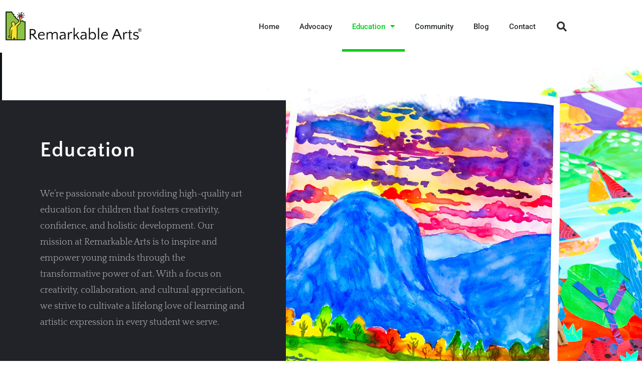

--- FILE ---
content_type: text/html; charset=UTF-8
request_url: https://www.remarkablearts.co/education/
body_size: 12652
content:
<!doctype html>
<html lang="en-US">
<head>
	<meta charset="UTF-8">
	<meta name="viewport" content="width=device-width, initial-scale=1">
	<link rel="profile" href="https://gmpg.org/xfn/11">
	<title>Education &#8211; Remarkable Arts</title>
<meta name='robots' content='max-image-preview:large' />
<link rel="alternate" type="application/rss+xml" title="Remarkable Arts &raquo; Feed" href="https://www.remarkablearts.co/feed/" />
<link rel="alternate" type="application/rss+xml" title="Remarkable Arts &raquo; Comments Feed" href="https://www.remarkablearts.co/comments/feed/" />
<link rel="alternate" title="oEmbed (JSON)" type="application/json+oembed" href="https://www.remarkablearts.co/wp-json/oembed/1.0/embed?url=https%3A%2F%2Fwww.remarkablearts.co%2Feducation%2F" />
<link rel="alternate" title="oEmbed (XML)" type="text/xml+oembed" href="https://www.remarkablearts.co/wp-json/oembed/1.0/embed?url=https%3A%2F%2Fwww.remarkablearts.co%2Feducation%2F&#038;format=xml" />
<style id='wp-img-auto-sizes-contain-inline-css'>
img:is([sizes=auto i],[sizes^="auto," i]){contain-intrinsic-size:3000px 1500px}
/*# sourceURL=wp-img-auto-sizes-contain-inline-css */
</style>
<style id='wp-emoji-styles-inline-css'>

	img.wp-smiley, img.emoji {
		display: inline !important;
		border: none !important;
		box-shadow: none !important;
		height: 1em !important;
		width: 1em !important;
		margin: 0 0.07em !important;
		vertical-align: -0.1em !important;
		background: none !important;
		padding: 0 !important;
	}
/*# sourceURL=wp-emoji-styles-inline-css */
</style>
<style id='ce4wp-subscribe-style-inline-css'>
.wp-block-ce4wp-subscribe{max-width:840px;margin:0 auto}.wp-block-ce4wp-subscribe .title{margin-bottom:0}.wp-block-ce4wp-subscribe .subTitle{margin-top:0;font-size:0.8em}.wp-block-ce4wp-subscribe .disclaimer{margin-top:5px;font-size:0.8em}.wp-block-ce4wp-subscribe .disclaimer .disclaimer-label{margin-left:10px}.wp-block-ce4wp-subscribe .inputBlock{width:100%;margin-bottom:10px}.wp-block-ce4wp-subscribe .inputBlock input{width:100%}.wp-block-ce4wp-subscribe .inputBlock label{display:inline-block}.wp-block-ce4wp-subscribe .submit-button{margin-top:25px;display:block}.wp-block-ce4wp-subscribe .required-text{display:inline-block;margin:0;padding:0;margin-left:0.3em}.wp-block-ce4wp-subscribe .onSubmission{height:0;max-width:840px;margin:0 auto}.wp-block-ce4wp-subscribe .firstNameSummary .lastNameSummary{text-transform:capitalize}.wp-block-ce4wp-subscribe .ce4wp-inline-notification{display:flex;flex-direction:row;align-items:center;padding:13px 10px;width:100%;height:40px;border-style:solid;border-color:orange;border-width:1px;border-left-width:4px;border-radius:3px;background:rgba(255,133,15,0.1);flex:none;order:0;flex-grow:1;margin:0px 0px}.wp-block-ce4wp-subscribe .ce4wp-inline-warning-text{font-style:normal;font-weight:normal;font-size:16px;line-height:20px;display:flex;align-items:center;color:#571600;margin-left:9px}.wp-block-ce4wp-subscribe .ce4wp-inline-warning-icon{color:orange}.wp-block-ce4wp-subscribe .ce4wp-inline-warning-arrow{color:#571600;margin-left:auto}.wp-block-ce4wp-subscribe .ce4wp-banner-clickable{cursor:pointer}.ce4wp-link{cursor:pointer}

.no-flex{display:block}.sub-header{margin-bottom:1em}


/*# sourceURL=https://www.remarkablearts.co/wp-content/plugins/creative-mail-by-constant-contact/assets/js/block/subscribe.css */
</style>
<style id='global-styles-inline-css'>
:root{--wp--preset--aspect-ratio--square: 1;--wp--preset--aspect-ratio--4-3: 4/3;--wp--preset--aspect-ratio--3-4: 3/4;--wp--preset--aspect-ratio--3-2: 3/2;--wp--preset--aspect-ratio--2-3: 2/3;--wp--preset--aspect-ratio--16-9: 16/9;--wp--preset--aspect-ratio--9-16: 9/16;--wp--preset--color--black: #000000;--wp--preset--color--cyan-bluish-gray: #abb8c3;--wp--preset--color--white: #ffffff;--wp--preset--color--pale-pink: #f78da7;--wp--preset--color--vivid-red: #cf2e2e;--wp--preset--color--luminous-vivid-orange: #ff6900;--wp--preset--color--luminous-vivid-amber: #fcb900;--wp--preset--color--light-green-cyan: #7bdcb5;--wp--preset--color--vivid-green-cyan: #00d084;--wp--preset--color--pale-cyan-blue: #8ed1fc;--wp--preset--color--vivid-cyan-blue: #0693e3;--wp--preset--color--vivid-purple: #9b51e0;--wp--preset--gradient--vivid-cyan-blue-to-vivid-purple: linear-gradient(135deg,rgb(6,147,227) 0%,rgb(155,81,224) 100%);--wp--preset--gradient--light-green-cyan-to-vivid-green-cyan: linear-gradient(135deg,rgb(122,220,180) 0%,rgb(0,208,130) 100%);--wp--preset--gradient--luminous-vivid-amber-to-luminous-vivid-orange: linear-gradient(135deg,rgb(252,185,0) 0%,rgb(255,105,0) 100%);--wp--preset--gradient--luminous-vivid-orange-to-vivid-red: linear-gradient(135deg,rgb(255,105,0) 0%,rgb(207,46,46) 100%);--wp--preset--gradient--very-light-gray-to-cyan-bluish-gray: linear-gradient(135deg,rgb(238,238,238) 0%,rgb(169,184,195) 100%);--wp--preset--gradient--cool-to-warm-spectrum: linear-gradient(135deg,rgb(74,234,220) 0%,rgb(151,120,209) 20%,rgb(207,42,186) 40%,rgb(238,44,130) 60%,rgb(251,105,98) 80%,rgb(254,248,76) 100%);--wp--preset--gradient--blush-light-purple: linear-gradient(135deg,rgb(255,206,236) 0%,rgb(152,150,240) 100%);--wp--preset--gradient--blush-bordeaux: linear-gradient(135deg,rgb(254,205,165) 0%,rgb(254,45,45) 50%,rgb(107,0,62) 100%);--wp--preset--gradient--luminous-dusk: linear-gradient(135deg,rgb(255,203,112) 0%,rgb(199,81,192) 50%,rgb(65,88,208) 100%);--wp--preset--gradient--pale-ocean: linear-gradient(135deg,rgb(255,245,203) 0%,rgb(182,227,212) 50%,rgb(51,167,181) 100%);--wp--preset--gradient--electric-grass: linear-gradient(135deg,rgb(202,248,128) 0%,rgb(113,206,126) 100%);--wp--preset--gradient--midnight: linear-gradient(135deg,rgb(2,3,129) 0%,rgb(40,116,252) 100%);--wp--preset--font-size--small: 13px;--wp--preset--font-size--medium: 20px;--wp--preset--font-size--large: 36px;--wp--preset--font-size--x-large: 42px;--wp--preset--spacing--20: 0.44rem;--wp--preset--spacing--30: 0.67rem;--wp--preset--spacing--40: 1rem;--wp--preset--spacing--50: 1.5rem;--wp--preset--spacing--60: 2.25rem;--wp--preset--spacing--70: 3.38rem;--wp--preset--spacing--80: 5.06rem;--wp--preset--shadow--natural: 6px 6px 9px rgba(0, 0, 0, 0.2);--wp--preset--shadow--deep: 12px 12px 50px rgba(0, 0, 0, 0.4);--wp--preset--shadow--sharp: 6px 6px 0px rgba(0, 0, 0, 0.2);--wp--preset--shadow--outlined: 6px 6px 0px -3px rgb(255, 255, 255), 6px 6px rgb(0, 0, 0);--wp--preset--shadow--crisp: 6px 6px 0px rgb(0, 0, 0);}:root { --wp--style--global--content-size: 800px;--wp--style--global--wide-size: 1200px; }:where(body) { margin: 0; }.wp-site-blocks > .alignleft { float: left; margin-right: 2em; }.wp-site-blocks > .alignright { float: right; margin-left: 2em; }.wp-site-blocks > .aligncenter { justify-content: center; margin-left: auto; margin-right: auto; }:where(.wp-site-blocks) > * { margin-block-start: 24px; margin-block-end: 0; }:where(.wp-site-blocks) > :first-child { margin-block-start: 0; }:where(.wp-site-blocks) > :last-child { margin-block-end: 0; }:root { --wp--style--block-gap: 24px; }:root :where(.is-layout-flow) > :first-child{margin-block-start: 0;}:root :where(.is-layout-flow) > :last-child{margin-block-end: 0;}:root :where(.is-layout-flow) > *{margin-block-start: 24px;margin-block-end: 0;}:root :where(.is-layout-constrained) > :first-child{margin-block-start: 0;}:root :where(.is-layout-constrained) > :last-child{margin-block-end: 0;}:root :where(.is-layout-constrained) > *{margin-block-start: 24px;margin-block-end: 0;}:root :where(.is-layout-flex){gap: 24px;}:root :where(.is-layout-grid){gap: 24px;}.is-layout-flow > .alignleft{float: left;margin-inline-start: 0;margin-inline-end: 2em;}.is-layout-flow > .alignright{float: right;margin-inline-start: 2em;margin-inline-end: 0;}.is-layout-flow > .aligncenter{margin-left: auto !important;margin-right: auto !important;}.is-layout-constrained > .alignleft{float: left;margin-inline-start: 0;margin-inline-end: 2em;}.is-layout-constrained > .alignright{float: right;margin-inline-start: 2em;margin-inline-end: 0;}.is-layout-constrained > .aligncenter{margin-left: auto !important;margin-right: auto !important;}.is-layout-constrained > :where(:not(.alignleft):not(.alignright):not(.alignfull)){max-width: var(--wp--style--global--content-size);margin-left: auto !important;margin-right: auto !important;}.is-layout-constrained > .alignwide{max-width: var(--wp--style--global--wide-size);}body .is-layout-flex{display: flex;}.is-layout-flex{flex-wrap: wrap;align-items: center;}.is-layout-flex > :is(*, div){margin: 0;}body .is-layout-grid{display: grid;}.is-layout-grid > :is(*, div){margin: 0;}body{padding-top: 0px;padding-right: 0px;padding-bottom: 0px;padding-left: 0px;}a:where(:not(.wp-element-button)){text-decoration: underline;}:root :where(.wp-element-button, .wp-block-button__link){background-color: #32373c;border-width: 0;color: #fff;font-family: inherit;font-size: inherit;font-style: inherit;font-weight: inherit;letter-spacing: inherit;line-height: inherit;padding-top: calc(0.667em + 2px);padding-right: calc(1.333em + 2px);padding-bottom: calc(0.667em + 2px);padding-left: calc(1.333em + 2px);text-decoration: none;text-transform: inherit;}.has-black-color{color: var(--wp--preset--color--black) !important;}.has-cyan-bluish-gray-color{color: var(--wp--preset--color--cyan-bluish-gray) !important;}.has-white-color{color: var(--wp--preset--color--white) !important;}.has-pale-pink-color{color: var(--wp--preset--color--pale-pink) !important;}.has-vivid-red-color{color: var(--wp--preset--color--vivid-red) !important;}.has-luminous-vivid-orange-color{color: var(--wp--preset--color--luminous-vivid-orange) !important;}.has-luminous-vivid-amber-color{color: var(--wp--preset--color--luminous-vivid-amber) !important;}.has-light-green-cyan-color{color: var(--wp--preset--color--light-green-cyan) !important;}.has-vivid-green-cyan-color{color: var(--wp--preset--color--vivid-green-cyan) !important;}.has-pale-cyan-blue-color{color: var(--wp--preset--color--pale-cyan-blue) !important;}.has-vivid-cyan-blue-color{color: var(--wp--preset--color--vivid-cyan-blue) !important;}.has-vivid-purple-color{color: var(--wp--preset--color--vivid-purple) !important;}.has-black-background-color{background-color: var(--wp--preset--color--black) !important;}.has-cyan-bluish-gray-background-color{background-color: var(--wp--preset--color--cyan-bluish-gray) !important;}.has-white-background-color{background-color: var(--wp--preset--color--white) !important;}.has-pale-pink-background-color{background-color: var(--wp--preset--color--pale-pink) !important;}.has-vivid-red-background-color{background-color: var(--wp--preset--color--vivid-red) !important;}.has-luminous-vivid-orange-background-color{background-color: var(--wp--preset--color--luminous-vivid-orange) !important;}.has-luminous-vivid-amber-background-color{background-color: var(--wp--preset--color--luminous-vivid-amber) !important;}.has-light-green-cyan-background-color{background-color: var(--wp--preset--color--light-green-cyan) !important;}.has-vivid-green-cyan-background-color{background-color: var(--wp--preset--color--vivid-green-cyan) !important;}.has-pale-cyan-blue-background-color{background-color: var(--wp--preset--color--pale-cyan-blue) !important;}.has-vivid-cyan-blue-background-color{background-color: var(--wp--preset--color--vivid-cyan-blue) !important;}.has-vivid-purple-background-color{background-color: var(--wp--preset--color--vivid-purple) !important;}.has-black-border-color{border-color: var(--wp--preset--color--black) !important;}.has-cyan-bluish-gray-border-color{border-color: var(--wp--preset--color--cyan-bluish-gray) !important;}.has-white-border-color{border-color: var(--wp--preset--color--white) !important;}.has-pale-pink-border-color{border-color: var(--wp--preset--color--pale-pink) !important;}.has-vivid-red-border-color{border-color: var(--wp--preset--color--vivid-red) !important;}.has-luminous-vivid-orange-border-color{border-color: var(--wp--preset--color--luminous-vivid-orange) !important;}.has-luminous-vivid-amber-border-color{border-color: var(--wp--preset--color--luminous-vivid-amber) !important;}.has-light-green-cyan-border-color{border-color: var(--wp--preset--color--light-green-cyan) !important;}.has-vivid-green-cyan-border-color{border-color: var(--wp--preset--color--vivid-green-cyan) !important;}.has-pale-cyan-blue-border-color{border-color: var(--wp--preset--color--pale-cyan-blue) !important;}.has-vivid-cyan-blue-border-color{border-color: var(--wp--preset--color--vivid-cyan-blue) !important;}.has-vivid-purple-border-color{border-color: var(--wp--preset--color--vivid-purple) !important;}.has-vivid-cyan-blue-to-vivid-purple-gradient-background{background: var(--wp--preset--gradient--vivid-cyan-blue-to-vivid-purple) !important;}.has-light-green-cyan-to-vivid-green-cyan-gradient-background{background: var(--wp--preset--gradient--light-green-cyan-to-vivid-green-cyan) !important;}.has-luminous-vivid-amber-to-luminous-vivid-orange-gradient-background{background: var(--wp--preset--gradient--luminous-vivid-amber-to-luminous-vivid-orange) !important;}.has-luminous-vivid-orange-to-vivid-red-gradient-background{background: var(--wp--preset--gradient--luminous-vivid-orange-to-vivid-red) !important;}.has-very-light-gray-to-cyan-bluish-gray-gradient-background{background: var(--wp--preset--gradient--very-light-gray-to-cyan-bluish-gray) !important;}.has-cool-to-warm-spectrum-gradient-background{background: var(--wp--preset--gradient--cool-to-warm-spectrum) !important;}.has-blush-light-purple-gradient-background{background: var(--wp--preset--gradient--blush-light-purple) !important;}.has-blush-bordeaux-gradient-background{background: var(--wp--preset--gradient--blush-bordeaux) !important;}.has-luminous-dusk-gradient-background{background: var(--wp--preset--gradient--luminous-dusk) !important;}.has-pale-ocean-gradient-background{background: var(--wp--preset--gradient--pale-ocean) !important;}.has-electric-grass-gradient-background{background: var(--wp--preset--gradient--electric-grass) !important;}.has-midnight-gradient-background{background: var(--wp--preset--gradient--midnight) !important;}.has-small-font-size{font-size: var(--wp--preset--font-size--small) !important;}.has-medium-font-size{font-size: var(--wp--preset--font-size--medium) !important;}.has-large-font-size{font-size: var(--wp--preset--font-size--large) !important;}.has-x-large-font-size{font-size: var(--wp--preset--font-size--x-large) !important;}
:root :where(.wp-block-pullquote){font-size: 1.5em;line-height: 1.6;}
/*# sourceURL=global-styles-inline-css */
</style>
<link rel='stylesheet' id='woocommerce-layout-css' href='https://www.remarkablearts.co/wp-content/plugins/woocommerce/assets/css/woocommerce-layout.css?ver=10.4.3' media='all' />
<link rel='stylesheet' id='woocommerce-smallscreen-css' href='https://www.remarkablearts.co/wp-content/plugins/woocommerce/assets/css/woocommerce-smallscreen.css?ver=10.4.3' media='only screen and (max-width: 768px)' />
<link rel='stylesheet' id='woocommerce-general-css' href='https://www.remarkablearts.co/wp-content/plugins/woocommerce/assets/css/woocommerce.css?ver=10.4.3' media='all' />
<style id='woocommerce-inline-inline-css'>
.woocommerce form .form-row .required { visibility: visible; }
/*# sourceURL=woocommerce-inline-inline-css */
</style>
<link rel='stylesheet' id='hello-elementor-css' href='https://www.remarkablearts.co/wp-content/themes/hello-elementor/assets/css/reset.css?ver=3.4.5' media='all' />
<link rel='stylesheet' id='hello-elementor-theme-style-css' href='https://www.remarkablearts.co/wp-content/themes/hello-elementor/assets/css/theme.css?ver=3.4.5' media='all' />
<link rel='stylesheet' id='hello-elementor-header-footer-css' href='https://www.remarkablearts.co/wp-content/themes/hello-elementor/assets/css/header-footer.css?ver=3.4.5' media='all' />
<link rel='stylesheet' id='elementor-frontend-css' href='https://www.remarkablearts.co/wp-content/plugins/elementor/assets/css/frontend.min.css?ver=3.34.1' media='all' />
<link rel='stylesheet' id='widget-image-css' href='https://www.remarkablearts.co/wp-content/plugins/elementor/assets/css/widget-image.min.css?ver=3.34.1' media='all' />
<link rel='stylesheet' id='widget-nav-menu-css' href='https://www.remarkablearts.co/wp-content/plugins/elementor-pro/assets/css/widget-nav-menu.min.css?ver=3.28.3' media='all' />
<link rel='stylesheet' id='widget-search-form-css' href='https://www.remarkablearts.co/wp-content/plugins/elementor-pro/assets/css/widget-search-form.min.css?ver=3.28.3' media='all' />
<link rel='stylesheet' id='elementor-icons-shared-0-css' href='https://www.remarkablearts.co/wp-content/plugins/elementor/assets/lib/font-awesome/css/fontawesome.min.css?ver=5.15.3' media='all' />
<link rel='stylesheet' id='elementor-icons-fa-solid-css' href='https://www.remarkablearts.co/wp-content/plugins/elementor/assets/lib/font-awesome/css/solid.min.css?ver=5.15.3' media='all' />
<link rel='stylesheet' id='elementor-icons-css' href='https://www.remarkablearts.co/wp-content/plugins/elementor/assets/lib/eicons/css/elementor-icons.min.css?ver=5.45.0' media='all' />
<link rel='stylesheet' id='elementor-post-131-css' href='https://www.remarkablearts.co/wp-content/uploads/elementor/css/post-131.css?ver=1768478852' media='all' />
<link rel='stylesheet' id='widget-heading-css' href='https://www.remarkablearts.co/wp-content/plugins/elementor/assets/css/widget-heading.min.css?ver=3.34.1' media='all' />
<link rel='stylesheet' id='widget-divider-css' href='https://www.remarkablearts.co/wp-content/plugins/elementor/assets/css/widget-divider.min.css?ver=3.34.1' media='all' />
<link rel='stylesheet' id='widget-social-icons-css' href='https://www.remarkablearts.co/wp-content/plugins/elementor/assets/css/widget-social-icons.min.css?ver=3.34.1' media='all' />
<link rel='stylesheet' id='e-apple-webkit-css' href='https://www.remarkablearts.co/wp-content/plugins/elementor/assets/css/conditionals/apple-webkit.min.css?ver=3.34.1' media='all' />
<link rel='stylesheet' id='elementor-post-332-css' href='https://www.remarkablearts.co/wp-content/uploads/elementor/css/post-332.css?ver=1768501872' media='all' />
<link rel='stylesheet' id='elementor-post-477-css' href='https://www.remarkablearts.co/wp-content/uploads/elementor/css/post-477.css?ver=1768478853' media='all' />
<link rel='stylesheet' id='elementor-gf-local-roboto-css' href='https://www.remarkablearts.co/wp-content/uploads/elementor/google-fonts/css/roboto.css?ver=1742249641' media='all' />
<link rel='stylesheet' id='elementor-gf-local-robotoslab-css' href='https://www.remarkablearts.co/wp-content/uploads/elementor/google-fonts/css/robotoslab.css?ver=1742249643' media='all' />
<link rel='stylesheet' id='elementor-gf-local-quattrocentosans-css' href='https://www.remarkablearts.co/wp-content/uploads/elementor/google-fonts/css/quattrocentosans.css?ver=1742249643' media='all' />
<link rel='stylesheet' id='elementor-gf-local-quattrocento-css' href='https://www.remarkablearts.co/wp-content/uploads/elementor/google-fonts/css/quattrocento.css?ver=1742251718' media='all' />
<link rel='stylesheet' id='elementor-icons-fa-regular-css' href='https://www.remarkablearts.co/wp-content/plugins/elementor/assets/lib/font-awesome/css/regular.min.css?ver=5.15.3' media='all' />
<link rel='stylesheet' id='elementor-icons-fa-brands-css' href='https://www.remarkablearts.co/wp-content/plugins/elementor/assets/lib/font-awesome/css/brands.min.css?ver=5.15.3' media='all' />
<script src="https://www.remarkablearts.co/wp-includes/js/jquery/jquery.min.js?ver=3.7.1" id="jquery-core-js"></script>
<script src="https://www.remarkablearts.co/wp-includes/js/jquery/jquery-migrate.min.js?ver=3.4.1" id="jquery-migrate-js"></script>
<script src="https://www.remarkablearts.co/wp-content/plugins/woocommerce/assets/js/jquery-blockui/jquery.blockUI.min.js?ver=2.7.0-wc.10.4.3" id="wc-jquery-blockui-js" defer data-wp-strategy="defer"></script>
<script id="wc-add-to-cart-js-extra">
var wc_add_to_cart_params = {"ajax_url":"/wp-admin/admin-ajax.php","wc_ajax_url":"/?wc-ajax=%%endpoint%%","i18n_view_cart":"View cart","cart_url":"https://www.remarkablearts.co","is_cart":"","cart_redirect_after_add":"no"};
//# sourceURL=wc-add-to-cart-js-extra
</script>
<script src="https://www.remarkablearts.co/wp-content/plugins/woocommerce/assets/js/frontend/add-to-cart.min.js?ver=10.4.3" id="wc-add-to-cart-js" defer data-wp-strategy="defer"></script>
<script src="https://www.remarkablearts.co/wp-content/plugins/woocommerce/assets/js/js-cookie/js.cookie.min.js?ver=2.1.4-wc.10.4.3" id="wc-js-cookie-js" defer data-wp-strategy="defer"></script>
<script id="woocommerce-js-extra">
var woocommerce_params = {"ajax_url":"/wp-admin/admin-ajax.php","wc_ajax_url":"/?wc-ajax=%%endpoint%%","i18n_password_show":"Show password","i18n_password_hide":"Hide password"};
//# sourceURL=woocommerce-js-extra
</script>
<script src="https://www.remarkablearts.co/wp-content/plugins/woocommerce/assets/js/frontend/woocommerce.min.js?ver=10.4.3" id="woocommerce-js" defer data-wp-strategy="defer"></script>
<script id="WCPAY_ASSETS-js-extra">
var wcpayAssets = {"url":"https://www.remarkablearts.co/wp-content/plugins/woocommerce-payments/dist/"};
//# sourceURL=WCPAY_ASSETS-js-extra
</script>
<link rel="https://api.w.org/" href="https://www.remarkablearts.co/wp-json/" /><link rel="alternate" title="JSON" type="application/json" href="https://www.remarkablearts.co/wp-json/wp/v2/pages/332" /><link rel="EditURI" type="application/rsd+xml" title="RSD" href="https://www.remarkablearts.co/xmlrpc.php?rsd" />
<meta name="generator" content="WordPress 6.9" />
<meta name="generator" content="WooCommerce 10.4.3" />
<link rel="canonical" href="https://www.remarkablearts.co/education/" />
<link rel='shortlink' href='https://www.remarkablearts.co/?p=332' />
	<noscript><style>.woocommerce-product-gallery{ opacity: 1 !important; }</style></noscript>
	<meta name="generator" content="Elementor 3.34.1; features: additional_custom_breakpoints; settings: css_print_method-external, google_font-enabled, font_display-auto">
			<style>
				.e-con.e-parent:nth-of-type(n+4):not(.e-lazyloaded):not(.e-no-lazyload),
				.e-con.e-parent:nth-of-type(n+4):not(.e-lazyloaded):not(.e-no-lazyload) * {
					background-image: none !important;
				}
				@media screen and (max-height: 1024px) {
					.e-con.e-parent:nth-of-type(n+3):not(.e-lazyloaded):not(.e-no-lazyload),
					.e-con.e-parent:nth-of-type(n+3):not(.e-lazyloaded):not(.e-no-lazyload) * {
						background-image: none !important;
					}
				}
				@media screen and (max-height: 640px) {
					.e-con.e-parent:nth-of-type(n+2):not(.e-lazyloaded):not(.e-no-lazyload),
					.e-con.e-parent:nth-of-type(n+2):not(.e-lazyloaded):not(.e-no-lazyload) * {
						background-image: none !important;
					}
				}
			</style>
			<link rel="icon" href="https://www.remarkablearts.co/wp-content/uploads/2024/01/filename-100x100.png" sizes="32x32" />
<link rel="icon" href="https://www.remarkablearts.co/wp-content/uploads/2024/01/filename-300x300.png" sizes="192x192" />
<link rel="apple-touch-icon" href="https://www.remarkablearts.co/wp-content/uploads/2024/01/filename-300x300.png" />
<meta name="msapplication-TileImage" content="https://www.remarkablearts.co/wp-content/uploads/2024/01/filename-300x300.png" />
</head>
<body class="wp-singular page-template page-template-elementor_header_footer page page-id-332 page-parent wp-custom-logo wp-embed-responsive wp-theme-hello-elementor theme-hello-elementor woocommerce-no-js hello-elementor-default elementor-default elementor-template-full-width elementor-kit-131 elementor-page elementor-page-332">


<a class="skip-link screen-reader-text" href="#content">Skip to content</a>

		<div data-elementor-type="header" data-elementor-id="477" class="elementor elementor-477 elementor-location-header" data-elementor-post-type="elementor_library">
					<header class="elementor-section elementor-top-section elementor-element elementor-element-23551508 elementor-section-content-middle elementor-section-height-min-height elementor-section-boxed elementor-section-height-default elementor-section-items-middle" data-id="23551508" data-element_type="section" data-settings="{&quot;background_background&quot;:&quot;classic&quot;}">
						<div class="elementor-container elementor-column-gap-no">
					<div class="elementor-column elementor-col-25 elementor-top-column elementor-element elementor-element-47fc7c64" data-id="47fc7c64" data-element_type="column">
			<div class="elementor-widget-wrap elementor-element-populated">
						<div class="elementor-element elementor-element-c3e0e99 elementor-widget elementor-widget-image" data-id="c3e0e99" data-element_type="widget" data-widget_type="image.default">
				<div class="elementor-widget-container">
																<a href="https://www.remarkablearts.co">
							<img fetchpriority="high" width="800" height="296" src="https://www.remarkablearts.co/wp-content/uploads/2021/07/Logo_23-1024x379.jpg" class="attachment-large size-large wp-image-766" alt="Remarkable Arts" srcset="https://www.remarkablearts.co/wp-content/uploads/2021/07/Logo_23-1024x379.jpg 1024w, https://www.remarkablearts.co/wp-content/uploads/2021/07/Logo_23-300x111.jpg 300w, https://www.remarkablearts.co/wp-content/uploads/2021/07/Logo_23-768x284.jpg 768w, https://www.remarkablearts.co/wp-content/uploads/2021/07/Logo_23-1536x569.jpg 1536w, https://www.remarkablearts.co/wp-content/uploads/2021/07/Logo_23-2048x758.jpg 2048w, https://www.remarkablearts.co/wp-content/uploads/2021/07/Logo_23-600x222.jpg 600w" sizes="(max-width: 800px) 100vw, 800px" />								</a>
															</div>
				</div>
					</div>
		</div>
				<div class="elementor-column elementor-col-50 elementor-top-column elementor-element elementor-element-20387ea9" data-id="20387ea9" data-element_type="column">
			<div class="elementor-widget-wrap elementor-element-populated">
						<div class="elementor-element elementor-element-13bafd30 elementor-nav-menu__align-end elementor-nav-menu--stretch elementor-nav-menu--dropdown-tablet elementor-nav-menu__text-align-aside elementor-nav-menu--toggle elementor-nav-menu--burger elementor-widget elementor-widget-nav-menu" data-id="13bafd30" data-element_type="widget" data-settings="{&quot;full_width&quot;:&quot;stretch&quot;,&quot;layout&quot;:&quot;horizontal&quot;,&quot;submenu_icon&quot;:{&quot;value&quot;:&quot;&lt;i class=\&quot;fas fa-caret-down\&quot;&gt;&lt;\/i&gt;&quot;,&quot;library&quot;:&quot;fa-solid&quot;},&quot;toggle&quot;:&quot;burger&quot;}" data-widget_type="nav-menu.default">
				<div class="elementor-widget-container">
								<nav aria-label="Menu" class="elementor-nav-menu--main elementor-nav-menu__container elementor-nav-menu--layout-horizontal e--pointer-underline e--animation-fade">
				<ul id="menu-1-13bafd30" class="elementor-nav-menu"><li class="menu-item menu-item-type-post_type menu-item-object-page menu-item-home menu-item-347"><a href="https://www.remarkablearts.co/" class="elementor-item">Home</a></li>
<li class="menu-item menu-item-type-post_type menu-item-object-page menu-item-348"><a href="https://www.remarkablearts.co/advocacy/" class="elementor-item">Advocacy</a></li>
<li class="menu-item menu-item-type-post_type menu-item-object-page current-menu-item page_item page-item-332 current_page_item menu-item-has-children menu-item-351"><a href="https://www.remarkablearts.co/education/" aria-current="page" class="elementor-item elementor-item-active">Education</a>
<ul class="sub-menu elementor-nav-menu--dropdown">
	<li class="menu-item menu-item-type-post_type menu-item-object-page menu-item-652"><a href="https://www.remarkablearts.co/education/academic-art/" class="elementor-sub-item">Academic Art</a></li>
	<li class="menu-item menu-item-type-post_type menu-item-object-page menu-item-685"><a href="https://www.remarkablearts.co/remarkable-arts-classes/" class="elementor-sub-item">In Site Field Trips</a></li>
	<li class="menu-item menu-item-type-post_type menu-item-object-page menu-item-697"><a href="https://www.remarkablearts.co/art-camps/" class="elementor-sub-item">Art Camps</a></li>
	<li class="menu-item menu-item-type-post_type menu-item-object-page menu-item-737"><a href="https://www.remarkablearts.co/education/learningloss/" class="elementor-sub-item">Support For Learning Loss</a></li>
</ul>
</li>
<li class="menu-item menu-item-type-post_type menu-item-object-page menu-item-349"><a href="https://www.remarkablearts.co/community/" class="elementor-item">Community</a></li>
<li class="menu-item menu-item-type-post_type menu-item-object-page menu-item-559"><a href="https://www.remarkablearts.co/blog/" class="elementor-item">Blog</a></li>
<li class="menu-item menu-item-type-post_type menu-item-object-page menu-item-350"><a href="https://www.remarkablearts.co/contact/" class="elementor-item">Contact</a></li>
</ul>			</nav>
					<div class="elementor-menu-toggle" role="button" tabindex="0" aria-label="Menu Toggle" aria-expanded="false">
			<i aria-hidden="true" role="presentation" class="elementor-menu-toggle__icon--open eicon-menu-bar"></i><i aria-hidden="true" role="presentation" class="elementor-menu-toggle__icon--close eicon-close"></i>		</div>
					<nav class="elementor-nav-menu--dropdown elementor-nav-menu__container" aria-hidden="true">
				<ul id="menu-2-13bafd30" class="elementor-nav-menu"><li class="menu-item menu-item-type-post_type menu-item-object-page menu-item-home menu-item-347"><a href="https://www.remarkablearts.co/" class="elementor-item" tabindex="-1">Home</a></li>
<li class="menu-item menu-item-type-post_type menu-item-object-page menu-item-348"><a href="https://www.remarkablearts.co/advocacy/" class="elementor-item" tabindex="-1">Advocacy</a></li>
<li class="menu-item menu-item-type-post_type menu-item-object-page current-menu-item page_item page-item-332 current_page_item menu-item-has-children menu-item-351"><a href="https://www.remarkablearts.co/education/" aria-current="page" class="elementor-item elementor-item-active" tabindex="-1">Education</a>
<ul class="sub-menu elementor-nav-menu--dropdown">
	<li class="menu-item menu-item-type-post_type menu-item-object-page menu-item-652"><a href="https://www.remarkablearts.co/education/academic-art/" class="elementor-sub-item" tabindex="-1">Academic Art</a></li>
	<li class="menu-item menu-item-type-post_type menu-item-object-page menu-item-685"><a href="https://www.remarkablearts.co/remarkable-arts-classes/" class="elementor-sub-item" tabindex="-1">In Site Field Trips</a></li>
	<li class="menu-item menu-item-type-post_type menu-item-object-page menu-item-697"><a href="https://www.remarkablearts.co/art-camps/" class="elementor-sub-item" tabindex="-1">Art Camps</a></li>
	<li class="menu-item menu-item-type-post_type menu-item-object-page menu-item-737"><a href="https://www.remarkablearts.co/education/learningloss/" class="elementor-sub-item" tabindex="-1">Support For Learning Loss</a></li>
</ul>
</li>
<li class="menu-item menu-item-type-post_type menu-item-object-page menu-item-349"><a href="https://www.remarkablearts.co/community/" class="elementor-item" tabindex="-1">Community</a></li>
<li class="menu-item menu-item-type-post_type menu-item-object-page menu-item-559"><a href="https://www.remarkablearts.co/blog/" class="elementor-item" tabindex="-1">Blog</a></li>
<li class="menu-item menu-item-type-post_type menu-item-object-page menu-item-350"><a href="https://www.remarkablearts.co/contact/" class="elementor-item" tabindex="-1">Contact</a></li>
</ul>			</nav>
						</div>
				</div>
					</div>
		</div>
				<div class="elementor-column elementor-col-25 elementor-top-column elementor-element elementor-element-3b1d893" data-id="3b1d893" data-element_type="column">
			<div class="elementor-widget-wrap elementor-element-populated">
						<div class="elementor-element elementor-element-60977d6f elementor-search-form--skin-full_screen elementor-widget elementor-widget-search-form" data-id="60977d6f" data-element_type="widget" data-settings="{&quot;skin&quot;:&quot;full_screen&quot;}" data-widget_type="search-form.default">
				<div class="elementor-widget-container">
							<search role="search">
			<form class="elementor-search-form" action="https://www.remarkablearts.co" method="get">
												<div class="elementor-search-form__toggle" role="button" tabindex="0" aria-label="Search">
					<i aria-hidden="true" class="fas fa-search"></i>				</div>
								<div class="elementor-search-form__container">
					<label class="elementor-screen-only" for="elementor-search-form-60977d6f">Search</label>

					
					<input id="elementor-search-form-60977d6f" placeholder="Search..." class="elementor-search-form__input" type="search" name="s" value="">
					
					
										<div class="dialog-lightbox-close-button dialog-close-button" role="button" tabindex="0" aria-label="Close this search box.">
						<i aria-hidden="true" class="eicon-close"></i>					</div>
									</div>
			</form>
		</search>
						</div>
				</div>
					</div>
		</div>
					</div>
		</header>
				</div>
				<div data-elementor-type="wp-page" data-elementor-id="332" class="elementor elementor-332" data-elementor-post-type="page">
						<section class="elementor-section elementor-top-section elementor-element elementor-element-4f53eeb2 elementor-section-height-min-height elementor-section-items-bottom elementor-section-content-bottom elementor-section-boxed elementor-section-height-default" data-id="4f53eeb2" data-element_type="section" data-settings="{&quot;background_background&quot;:&quot;classic&quot;}">
						<div class="elementor-container elementor-column-gap-default">
					<div class="elementor-column elementor-col-100 elementor-top-column elementor-element elementor-element-7be06c20" data-id="7be06c20" data-element_type="column" data-settings="{&quot;background_background&quot;:&quot;classic&quot;}">
			<div class="elementor-widget-wrap elementor-element-populated">
						<div class="elementor-element elementor-element-32b110d3 elementor-widget elementor-widget-heading" data-id="32b110d3" data-element_type="widget" data-widget_type="heading.default">
				<div class="elementor-widget-container">
					<h1 class="elementor-heading-title elementor-size-large">Education</h1>				</div>
				</div>
				<div class="elementor-element elementor-element-e92a5d0 elementor-widget__width-initial elementor-widget elementor-widget-text-editor" data-id="e92a5d0" data-element_type="widget" data-widget_type="text-editor.default">
				<div class="elementor-widget-container">
									<p>We&#8217;re passionate about providing high-quality art education for children that fosters creativity, confidence, and holistic development. Our mission at Remarkable Arts is to inspire and empower young minds through the transformative power of art. With a focus on creativity, collaboration, and cultural appreciation, we strive to cultivate a lifelong love of learning and artistic expression in every student we serve.</p>								</div>
				</div>
					</div>
		</div>
					</div>
		</section>
				<section class="elementor-section elementor-top-section elementor-element elementor-element-757f9ac4 elementor-section-boxed elementor-section-height-default elementor-section-height-default" data-id="757f9ac4" data-element_type="section">
						<div class="elementor-container elementor-column-gap-default">
					<div class="elementor-column elementor-col-100 elementor-top-column elementor-element elementor-element-509304d7" data-id="509304d7" data-element_type="column">
			<div class="elementor-widget-wrap elementor-element-populated">
						<div class="elementor-element elementor-element-42811567 elementor-widget elementor-widget-heading" data-id="42811567" data-element_type="widget" data-widget_type="heading.default">
				<div class="elementor-widget-container">
					<h2 class="elementor-heading-title elementor-size-large">Programs</h2>				</div>
				</div>
				<div class="elementor-element elementor-element-3274f1b5 elementor-widget elementor-widget-text-editor" data-id="3274f1b5" data-element_type="widget" data-widget_type="text-editor.default">
				<div class="elementor-widget-container">
									<p>We offer a wide variety of programming, starting at 20-months old. Each experience caters to cross-curricular learning and meets national standards for visual arts education. Register for programs <a href="https://remarkablearts.corsizio.com/?category=621d1b5987d01c0756bbd66b">HERE</a></p>								</div>
				</div>
				<div class="elementor-element elementor-element-aaaee9c elementor-align-center elementor-widget elementor-widget-button" data-id="aaaee9c" data-element_type="widget" data-widget_type="button.default">
				<div class="elementor-widget-container">
									<div class="elementor-button-wrapper">
					<a class="elementor-button elementor-button-link elementor-size-sm" href="https://remarkablearts.corsizio.com/?category=621d1b5987d01c0756bbd66b">
						<span class="elementor-button-content-wrapper">
									<span class="elementor-button-text">CLICK HERE TO REGISTER FOR PROGRAMS</span>
					</span>
					</a>
				</div>
								</div>
				</div>
				<section class="elementor-section elementor-inner-section elementor-element elementor-element-1a2105b6 elementor-section-height-min-height elementor-section-content-bottom elementor-section-boxed elementor-section-height-default" data-id="1a2105b6" data-element_type="section">
						<div class="elementor-container elementor-column-gap-wider">
					<div class="elementor-column elementor-col-33 elementor-inner-column elementor-element elementor-element-44e0e70c" data-id="44e0e70c" data-element_type="column" data-settings="{&quot;background_background&quot;:&quot;classic&quot;}">
			<div class="elementor-widget-wrap elementor-element-populated">
						<div class="elementor-element elementor-element-64deb8c1 elementor-widget elementor-widget-heading" data-id="64deb8c1" data-element_type="widget" data-widget_type="heading.default">
				<div class="elementor-widget-container">
					<h3 class="elementor-heading-title elementor-size-large">Integrated</h3>				</div>
				</div>
					</div>
		</div>
				<div class="elementor-column elementor-col-33 elementor-inner-column elementor-element elementor-element-21a80790" data-id="21a80790" data-element_type="column" data-settings="{&quot;background_background&quot;:&quot;classic&quot;}">
			<div class="elementor-widget-wrap elementor-element-populated">
						<div class="elementor-element elementor-element-2f1d467d elementor-widget elementor-widget-heading" data-id="2f1d467d" data-element_type="widget" data-widget_type="heading.default">
				<div class="elementor-widget-container">
					<h3 class="elementor-heading-title elementor-size-large">Enrichment</h3>				</div>
				</div>
					</div>
		</div>
				<div class="elementor-column elementor-col-33 elementor-inner-column elementor-element elementor-element-515f5446" data-id="515f5446" data-element_type="column" data-settings="{&quot;background_background&quot;:&quot;classic&quot;}">
			<div class="elementor-widget-wrap elementor-element-populated">
						<div class="elementor-element elementor-element-5c59c7fc elementor-widget elementor-widget-heading" data-id="5c59c7fc" data-element_type="widget" data-widget_type="heading.default">
				<div class="elementor-widget-container">
					<h3 class="elementor-heading-title elementor-size-large">Beyond</h3>				</div>
				</div>
					</div>
		</div>
					</div>
		</section>
				<div class="elementor-element elementor-element-d4c8a4a elementor-widget-divider--view-line elementor-widget elementor-widget-divider" data-id="d4c8a4a" data-element_type="widget" data-widget_type="divider.default">
				<div class="elementor-widget-container">
							<div class="elementor-divider">
			<span class="elementor-divider-separator">
						</span>
		</div>
						</div>
				</div>
				<section class="elementor-section elementor-inner-section elementor-element elementor-element-c49c605 elementor-section-boxed elementor-section-height-default elementor-section-height-default" data-id="c49c605" data-element_type="section">
						<div class="elementor-container elementor-column-gap-default">
					<div class="elementor-column elementor-col-50 elementor-inner-column elementor-element elementor-element-8f0884e" data-id="8f0884e" data-element_type="column">
			<div class="elementor-widget-wrap elementor-element-populated">
						<div class="elementor-element elementor-element-990d041 elementor-widget elementor-widget-image" data-id="990d041" data-element_type="widget" data-widget_type="image.default">
				<div class="elementor-widget-container">
															<img decoding="async" src="https://www.remarkablearts.co/wp-content/uploads/elementor/thumbs/cropped-shutterstock_308143130-2-p9eqedbzcat1flckvb22cwo5zsv95tq4cxuu05wdy8.jpg" title="cropped-shutterstock_308143130-2.jpg" alt="cropped-shutterstock_308143130-2.jpg" loading="lazy" />															</div>
				</div>
					</div>
		</div>
				<div class="elementor-column elementor-col-50 elementor-inner-column elementor-element elementor-element-b3f494a" data-id="b3f494a" data-element_type="column">
			<div class="elementor-widget-wrap elementor-element-populated">
						<div class="elementor-element elementor-element-d154ea4 elementor-widget elementor-widget-heading" data-id="d154ea4" data-element_type="widget" data-widget_type="heading.default">
				<div class="elementor-widget-container">
					<h2 class="elementor-heading-title elementor-size-default">Integrated</h2>				</div>
				</div>
				<div class="elementor-element elementor-element-a03d3b7 elementor-widget elementor-widget-text-editor" data-id="a03d3b7" data-element_type="widget" data-widget_type="text-editor.default">
				<div class="elementor-widget-container">
									<p>Schools seeking an outstanding visual arts program can rest assured that our Integrated program, designed to be incorporated during a school&#8217;s day offerings, meets and exceeds National Standards for Visual Arts Instruction. Beginning at the pre-school level and continuing into grade 12, our pedagogical approach is rooted in experiential learning, inquiry-based instruction, and student-centered exploration. Through hands-on activities, interdisciplinary connections, and personalized guidance, we strive to create a dynamic learning environment where every student can thrive.</p><h4>It&#8217;s all about fun while we learn!</h4><p>Our programs aren&#8217;t just educational, they&#8217;re fun too! We incorporate music and games into our process to keep every child entertained and engaged while they create.</p>								</div>
				</div>
					</div>
		</div>
					</div>
		</section>
				<section class="elementor-section elementor-inner-section elementor-element elementor-element-b501c71 elementor-section-boxed elementor-section-height-default elementor-section-height-default" data-id="b501c71" data-element_type="section">
						<div class="elementor-container elementor-column-gap-default">
					<div class="elementor-column elementor-col-50 elementor-inner-column elementor-element elementor-element-7bee37d" data-id="7bee37d" data-element_type="column">
			<div class="elementor-widget-wrap elementor-element-populated">
						<div class="elementor-element elementor-element-c8065f8 elementor-widget elementor-widget-heading" data-id="c8065f8" data-element_type="widget" data-widget_type="heading.default">
				<div class="elementor-widget-container">
					<h2 class="elementor-heading-title elementor-size-default">Enrichment</h2>				</div>
				</div>
				<div class="elementor-element elementor-element-b713956 elementor-widget elementor-widget-text-editor" data-id="b713956" data-element_type="widget" data-widget_type="text-editor.default">
				<div class="elementor-widget-container">
									<p>Our enrichment programs offer families seeking to further their childs appreciation for the visual arts and artistic abilities an avenue to do just that. Parents can sign up for an engaging and creative program that covers a multitude of themes and subject matter. From drawing and painting to sculpture and mixed media, we offer a variety of classes for students of all ages and skill levels.</p><p>Schools and sites seeking to expand their enrichment offerings can feel confident knowing that our program includes curriculum that exceeds National Standards for Visual Arts Education, with each year pertaining to a new theme, so no lesson is repeated.</p>								</div>
				</div>
					</div>
		</div>
				<div class="elementor-column elementor-col-50 elementor-inner-column elementor-element elementor-element-408e279" data-id="408e279" data-element_type="column">
			<div class="elementor-widget-wrap elementor-element-populated">
						<div class="elementor-element elementor-element-2f3bf5f elementor-widget elementor-widget-image" data-id="2f3bf5f" data-element_type="widget" data-widget_type="image.default">
				<div class="elementor-widget-container">
															<img decoding="async" width="800" height="450" src="https://www.remarkablearts.co/wp-content/uploads/2021/05/art_studio_1621568403-1024x576.jpeg" class="attachment-large size-large wp-image-73" alt="" srcset="https://www.remarkablearts.co/wp-content/uploads/2021/05/art_studio_1621568403-1024x576.jpeg 1024w, https://www.remarkablearts.co/wp-content/uploads/2021/05/art_studio_1621568403-scaled-600x338.jpeg 600w, https://www.remarkablearts.co/wp-content/uploads/2021/05/art_studio_1621568403-300x169.jpeg 300w, https://www.remarkablearts.co/wp-content/uploads/2021/05/art_studio_1621568403-768x432.jpeg 768w" sizes="(max-width: 800px) 100vw, 800px" />															</div>
				</div>
					</div>
		</div>
					</div>
		</section>
				<section class="elementor-section elementor-inner-section elementor-element elementor-element-7444c68 elementor-section-boxed elementor-section-height-default elementor-section-height-default" data-id="7444c68" data-element_type="section">
						<div class="elementor-container elementor-column-gap-default">
					<div class="elementor-column elementor-col-50 elementor-inner-column elementor-element elementor-element-41750ef" data-id="41750ef" data-element_type="column">
			<div class="elementor-widget-wrap elementor-element-populated">
						<div class="elementor-element elementor-element-2ceca9e elementor-widget elementor-widget-image" data-id="2ceca9e" data-element_type="widget" data-widget_type="image.default">
				<div class="elementor-widget-container">
															<img decoding="async" width="800" height="534" src="https://www.remarkablearts.co/wp-content/uploads/2021/07/shutterstock_318481631-1024x683.jpg" class="attachment-large size-large wp-image-421" alt="" srcset="https://www.remarkablearts.co/wp-content/uploads/2021/07/shutterstock_318481631-1024x683.jpg 1024w, https://www.remarkablearts.co/wp-content/uploads/2021/07/shutterstock_318481631-300x200.jpg 300w, https://www.remarkablearts.co/wp-content/uploads/2021/07/shutterstock_318481631-768x512.jpg 768w, https://www.remarkablearts.co/wp-content/uploads/2021/07/shutterstock_318481631-1536x1024.jpg 1536w, https://www.remarkablearts.co/wp-content/uploads/2021/07/shutterstock_318481631-2048x1365.jpg 2048w, https://www.remarkablearts.co/wp-content/uploads/2021/07/shutterstock_318481631-600x400.jpg 600w" sizes="(max-width: 800px) 100vw, 800px" />															</div>
				</div>
					</div>
		</div>
				<div class="elementor-column elementor-col-50 elementor-inner-column elementor-element elementor-element-024a6eb" data-id="024a6eb" data-element_type="column">
			<div class="elementor-widget-wrap elementor-element-populated">
						<div class="elementor-element elementor-element-1a7cec7 elementor-widget elementor-widget-heading" data-id="1a7cec7" data-element_type="widget" data-widget_type="heading.default">
				<div class="elementor-widget-container">
					<h2 class="elementor-heading-title elementor-size-default">Beyond the Classroom</h2>				</div>
				</div>
				<div class="elementor-element elementor-element-46e54b1 elementor-widget elementor-widget-text-editor" data-id="46e54b1" data-element_type="widget" data-widget_type="text-editor.default">
				<div class="elementor-widget-container">
									<p>Art is for <strong>everyone</strong>. That&#8217;s why we also offer creative experiences like: </p><p>• In Site Art Field Trips</p><p>• Summer Camps</p><p>• Birthday Parties</p><p>• Adult Paint Nights, <span style="font-size: 1rem;"> and more!</span></p><p><span style="font-size: 1rem;">Contact us today to learn more about these offerings! </span></p><p><span style="font-size: 1rem;">850-312-1112</span></p>								</div>
				</div>
					</div>
		</div>
					</div>
		</section>
					</div>
		</div>
					</div>
		</section>
				<section class="elementor-section elementor-top-section elementor-element elementor-element-14afd5b7 elementor-section-height-min-height elementor-section-content-middle elementor-section-boxed elementor-section-height-default elementor-section-items-middle" data-id="14afd5b7" data-element_type="section" data-settings="{&quot;background_background&quot;:&quot;classic&quot;}">
							<div class="elementor-background-overlay"></div>
							<div class="elementor-container elementor-column-gap-narrow">
					<div class="elementor-column elementor-col-33 elementor-top-column elementor-element elementor-element-2c0b3a16" data-id="2c0b3a16" data-element_type="column">
			<div class="elementor-widget-wrap">
							</div>
		</div>
				<div class="elementor-column elementor-col-33 elementor-top-column elementor-element elementor-element-5dee10a9" data-id="5dee10a9" data-element_type="column">
			<div class="elementor-widget-wrap elementor-element-populated">
						<div class="elementor-element elementor-element-76e461cd elementor-view-stacked elementor-shape-circle elementor-widget elementor-widget-icon" data-id="76e461cd" data-element_type="widget" data-widget_type="icon.default">
				<div class="elementor-widget-container">
							<div class="elementor-icon-wrapper">
			<div class="elementor-icon">
			<i aria-hidden="true" class="far fa-moon"></i>			</div>
		</div>
						</div>
				</div>
					</div>
		</div>
				<div class="elementor-column elementor-col-33 elementor-top-column elementor-element elementor-element-7540f37b" data-id="7540f37b" data-element_type="column">
			<div class="elementor-widget-wrap elementor-element-populated">
						<div class="elementor-element elementor-element-6da33b4d elementor-widget elementor-widget-heading" data-id="6da33b4d" data-element_type="widget" data-widget_type="heading.default">
				<div class="elementor-widget-container">
					<h3 class="elementor-heading-title elementor-size-large"><span style=", sans-serif;white-space: normal">“All children are artists. The problem is how to remain an artist once he grows up.”</span></h3>				</div>
				</div>
				<div class="elementor-element elementor-element-54bcb7fe elementor-widget-divider--view-line elementor-widget elementor-widget-divider" data-id="54bcb7fe" data-element_type="widget" data-widget_type="divider.default">
				<div class="elementor-widget-container">
							<div class="elementor-divider">
			<span class="elementor-divider-separator">
						</span>
		</div>
						</div>
				</div>
				<div class="elementor-element elementor-element-3fdedf52 elementor-widget elementor-widget-text-editor" data-id="3fdedf52" data-element_type="widget" data-widget_type="text-editor.default">
				<div class="elementor-widget-container">
									<p> Pablo Picasso</p>								</div>
				</div>
					</div>
		</div>
					</div>
		</section>
				<section class="elementor-section elementor-top-section elementor-element elementor-element-4341c2f4 elementor-section-boxed elementor-section-height-default elementor-section-height-default" data-id="4341c2f4" data-element_type="section" data-settings="{&quot;background_background&quot;:&quot;classic&quot;}">
						<div class="elementor-container elementor-column-gap-default">
					<div class="elementor-column elementor-col-100 elementor-top-column elementor-element elementor-element-18a81a9f" data-id="18a81a9f" data-element_type="column">
			<div class="elementor-widget-wrap elementor-element-populated">
						<div class="elementor-element elementor-element-4e020bcc e-grid-align-tablet-center e-grid-align-mobile-center elementor-shape-rounded elementor-grid-0 e-grid-align-center elementor-widget elementor-widget-social-icons" data-id="4e020bcc" data-element_type="widget" data-widget_type="social-icons.default">
				<div class="elementor-widget-container">
							<div class="elementor-social-icons-wrapper elementor-grid" role="list">
							<span class="elementor-grid-item" role="listitem">
					<a class="elementor-icon elementor-social-icon elementor-social-icon-facebook-f elementor-repeater-item-60b4053" href="http://www.facebook.com/artsnwf" target="_blank">
						<span class="elementor-screen-only">Facebook-f</span>
						<i aria-hidden="true" class="fab fa-facebook-f"></i>					</a>
				</span>
							<span class="elementor-grid-item" role="listitem">
					<a class="elementor-icon elementor-social-icon elementor-social-icon-twitter elementor-repeater-item-69408f9" href="https://www.twitter.com/ArtsNWF" target="_blank">
						<span class="elementor-screen-only">Twitter</span>
						<i aria-hidden="true" class="fab fa-twitter"></i>					</a>
				</span>
							<span class="elementor-grid-item" role="listitem">
					<a class="elementor-icon elementor-social-icon elementor-social-icon-instagram elementor-repeater-item-778c5ef" href="https://www.intagram.com/ArtsNWF" target="_blank">
						<span class="elementor-screen-only">Instagram</span>
						<i aria-hidden="true" class="fab fa-instagram"></i>					</a>
				</span>
					</div>
						</div>
				</div>
					</div>
		</div>
					</div>
		</section>
				</div>
		<footer id="site-footer" class="site-footer">
	</footer>

<script type="speculationrules">
{"prefetch":[{"source":"document","where":{"and":[{"href_matches":"/*"},{"not":{"href_matches":["/wp-*.php","/wp-admin/*","/wp-content/uploads/*","/wp-content/*","/wp-content/plugins/*","/wp-content/themes/hello-elementor/*","/*\\?(.+)"]}},{"not":{"selector_matches":"a[rel~=\"nofollow\"]"}},{"not":{"selector_matches":".no-prefetch, .no-prefetch a"}}]},"eagerness":"conservative"}]}
</script>
			<script>
				const lazyloadRunObserver = () => {
					const lazyloadBackgrounds = document.querySelectorAll( `.e-con.e-parent:not(.e-lazyloaded)` );
					const lazyloadBackgroundObserver = new IntersectionObserver( ( entries ) => {
						entries.forEach( ( entry ) => {
							if ( entry.isIntersecting ) {
								let lazyloadBackground = entry.target;
								if( lazyloadBackground ) {
									lazyloadBackground.classList.add( 'e-lazyloaded' );
								}
								lazyloadBackgroundObserver.unobserve( entry.target );
							}
						});
					}, { rootMargin: '200px 0px 200px 0px' } );
					lazyloadBackgrounds.forEach( ( lazyloadBackground ) => {
						lazyloadBackgroundObserver.observe( lazyloadBackground );
					} );
				};
				const events = [
					'DOMContentLoaded',
					'elementor/lazyload/observe',
				];
				events.forEach( ( event ) => {
					document.addEventListener( event, lazyloadRunObserver );
				} );
			</script>
				<script>
		(function () {
			var c = document.body.className;
			c = c.replace(/woocommerce-no-js/, 'woocommerce-js');
			document.body.className = c;
		})();
	</script>
	<link rel='stylesheet' id='wc-blocks-style-css' href='https://www.remarkablearts.co/wp-content/plugins/woocommerce/assets/client/blocks/wc-blocks.css?ver=wc-10.4.3' media='all' />
<script id="ce4wp_form_submit-js-extra">
var ce4wp_form_submit_data = {"siteUrl":"https://www.remarkablearts.co","url":"https://www.remarkablearts.co/wp-admin/admin-ajax.php","nonce":"8da54cf6e5","listNonce":"1afdeae1cf","activatedNonce":"5b96658c41"};
//# sourceURL=ce4wp_form_submit-js-extra
</script>
<script src="https://www.remarkablearts.co/wp-content/plugins/creative-mail-by-constant-contact/assets/js/block/submit.js?ver=1715018678" id="ce4wp_form_submit-js"></script>
<script id="mailchimp-woocommerce-js-extra">
var mailchimp_public_data = {"site_url":"https://www.remarkablearts.co","ajax_url":"https://www.remarkablearts.co/wp-admin/admin-ajax.php","disable_carts":"","subscribers_only":"","language":"en","allowed_to_set_cookies":"1"};
//# sourceURL=mailchimp-woocommerce-js-extra
</script>
<script src="https://www.remarkablearts.co/wp-content/plugins/mailchimp-for-woocommerce/public/js/mailchimp-woocommerce-public.min.js?ver=5.5.1.07" id="mailchimp-woocommerce-js"></script>
<script src="https://www.remarkablearts.co/wp-content/plugins/elementor/assets/js/webpack.runtime.min.js?ver=3.34.1" id="elementor-webpack-runtime-js"></script>
<script src="https://www.remarkablearts.co/wp-content/plugins/elementor/assets/js/frontend-modules.min.js?ver=3.34.1" id="elementor-frontend-modules-js"></script>
<script src="https://www.remarkablearts.co/wp-includes/js/jquery/ui/core.min.js?ver=1.13.3" id="jquery-ui-core-js"></script>
<script id="elementor-frontend-js-before">
var elementorFrontendConfig = {"environmentMode":{"edit":false,"wpPreview":false,"isScriptDebug":false},"i18n":{"shareOnFacebook":"Share on Facebook","shareOnTwitter":"Share on Twitter","pinIt":"Pin it","download":"Download","downloadImage":"Download image","fullscreen":"Fullscreen","zoom":"Zoom","share":"Share","playVideo":"Play Video","previous":"Previous","next":"Next","close":"Close","a11yCarouselPrevSlideMessage":"Previous slide","a11yCarouselNextSlideMessage":"Next slide","a11yCarouselFirstSlideMessage":"This is the first slide","a11yCarouselLastSlideMessage":"This is the last slide","a11yCarouselPaginationBulletMessage":"Go to slide"},"is_rtl":false,"breakpoints":{"xs":0,"sm":480,"md":768,"lg":1025,"xl":1440,"xxl":1600},"responsive":{"breakpoints":{"mobile":{"label":"Mobile Portrait","value":767,"default_value":767,"direction":"max","is_enabled":true},"mobile_extra":{"label":"Mobile Landscape","value":880,"default_value":880,"direction":"max","is_enabled":false},"tablet":{"label":"Tablet Portrait","value":1024,"default_value":1024,"direction":"max","is_enabled":true},"tablet_extra":{"label":"Tablet Landscape","value":1200,"default_value":1200,"direction":"max","is_enabled":false},"laptop":{"label":"Laptop","value":1366,"default_value":1366,"direction":"max","is_enabled":false},"widescreen":{"label":"Widescreen","value":2400,"default_value":2400,"direction":"min","is_enabled":false}},"hasCustomBreakpoints":false},"version":"3.34.1","is_static":false,"experimentalFeatures":{"additional_custom_breakpoints":true,"theme_builder_v2":true,"home_screen":true,"global_classes_should_enforce_capabilities":true,"e_variables":true,"cloud-library":true,"e_opt_in_v4_page":true,"e_interactions":true,"import-export-customization":true},"urls":{"assets":"https:\/\/www.remarkablearts.co\/wp-content\/plugins\/elementor\/assets\/","ajaxurl":"https:\/\/www.remarkablearts.co\/wp-admin\/admin-ajax.php","uploadUrl":"https:\/\/www.remarkablearts.co\/wp-content\/uploads"},"nonces":{"floatingButtonsClickTracking":"7664239dcc"},"swiperClass":"swiper","settings":{"page":[],"editorPreferences":[]},"kit":{"active_breakpoints":["viewport_mobile","viewport_tablet"],"global_image_lightbox":"yes","lightbox_enable_counter":"yes","lightbox_enable_fullscreen":"yes","lightbox_enable_zoom":"yes","lightbox_enable_share":"yes","lightbox_title_src":"title","lightbox_description_src":"description","woocommerce_notices_elements":[]},"post":{"id":332,"title":"Education%20%E2%80%93%20Remarkable%20Arts","excerpt":"","featuredImage":false}};
//# sourceURL=elementor-frontend-js-before
</script>
<script src="https://www.remarkablearts.co/wp-content/plugins/elementor/assets/js/frontend.min.js?ver=3.34.1" id="elementor-frontend-js"></script>
<script src="https://www.remarkablearts.co/wp-content/plugins/elementor-pro/assets/lib/smartmenus/jquery.smartmenus.min.js?ver=1.2.1" id="smartmenus-js"></script>
<script src="https://www.remarkablearts.co/wp-content/plugins/woocommerce/assets/js/sourcebuster/sourcebuster.min.js?ver=10.4.3" id="sourcebuster-js-js"></script>
<script id="wc-order-attribution-js-extra">
var wc_order_attribution = {"params":{"lifetime":1.0000000000000000818030539140313095458623138256371021270751953125e-5,"session":30,"base64":false,"ajaxurl":"https://www.remarkablearts.co/wp-admin/admin-ajax.php","prefix":"wc_order_attribution_","allowTracking":true},"fields":{"source_type":"current.typ","referrer":"current_add.rf","utm_campaign":"current.cmp","utm_source":"current.src","utm_medium":"current.mdm","utm_content":"current.cnt","utm_id":"current.id","utm_term":"current.trm","utm_source_platform":"current.plt","utm_creative_format":"current.fmt","utm_marketing_tactic":"current.tct","session_entry":"current_add.ep","session_start_time":"current_add.fd","session_pages":"session.pgs","session_count":"udata.vst","user_agent":"udata.uag"}};
//# sourceURL=wc-order-attribution-js-extra
</script>
<script src="https://www.remarkablearts.co/wp-content/plugins/woocommerce/assets/js/frontend/order-attribution.min.js?ver=10.4.3" id="wc-order-attribution-js"></script>
<script src="https://www.remarkablearts.co/wp-content/plugins/elementor-pro/assets/js/webpack-pro.runtime.min.js?ver=3.28.3" id="elementor-pro-webpack-runtime-js"></script>
<script src="https://www.remarkablearts.co/wp-includes/js/dist/hooks.min.js?ver=dd5603f07f9220ed27f1" id="wp-hooks-js"></script>
<script src="https://www.remarkablearts.co/wp-includes/js/dist/i18n.min.js?ver=c26c3dc7bed366793375" id="wp-i18n-js"></script>
<script id="wp-i18n-js-after">
wp.i18n.setLocaleData( { 'text direction\u0004ltr': [ 'ltr' ] } );
//# sourceURL=wp-i18n-js-after
</script>
<script id="elementor-pro-frontend-js-before">
var ElementorProFrontendConfig = {"ajaxurl":"https:\/\/www.remarkablearts.co\/wp-admin\/admin-ajax.php","nonce":"c471c96a84","urls":{"assets":"https:\/\/www.remarkablearts.co\/wp-content\/plugins\/elementor-pro\/assets\/","rest":"https:\/\/www.remarkablearts.co\/wp-json\/"},"settings":{"lazy_load_background_images":true},"popup":{"hasPopUps":false},"shareButtonsNetworks":{"facebook":{"title":"Facebook","has_counter":true},"twitter":{"title":"Twitter"},"linkedin":{"title":"LinkedIn","has_counter":true},"pinterest":{"title":"Pinterest","has_counter":true},"reddit":{"title":"Reddit","has_counter":true},"vk":{"title":"VK","has_counter":true},"odnoklassniki":{"title":"OK","has_counter":true},"tumblr":{"title":"Tumblr"},"digg":{"title":"Digg"},"skype":{"title":"Skype"},"stumbleupon":{"title":"StumbleUpon","has_counter":true},"mix":{"title":"Mix"},"telegram":{"title":"Telegram"},"pocket":{"title":"Pocket","has_counter":true},"xing":{"title":"XING","has_counter":true},"whatsapp":{"title":"WhatsApp"},"email":{"title":"Email"},"print":{"title":"Print"},"x-twitter":{"title":"X"},"threads":{"title":"Threads"}},"woocommerce":{"menu_cart":{"cart_page_url":"https:\/\/www.remarkablearts.co","checkout_page_url":"https:\/\/www.remarkablearts.co","fragments_nonce":"961ae0f5e6"}},"facebook_sdk":{"lang":"en_US","app_id":""},"lottie":{"defaultAnimationUrl":"https:\/\/www.remarkablearts.co\/wp-content\/plugins\/elementor-pro\/modules\/lottie\/assets\/animations\/default.json"}};
//# sourceURL=elementor-pro-frontend-js-before
</script>
<script src="https://www.remarkablearts.co/wp-content/plugins/elementor-pro/assets/js/frontend.min.js?ver=3.28.3" id="elementor-pro-frontend-js"></script>
<script src="https://www.remarkablearts.co/wp-content/plugins/elementor-pro/assets/js/elements-handlers.min.js?ver=3.28.3" id="pro-elements-handlers-js"></script>
<script id="wp-emoji-settings" type="application/json">
{"baseUrl":"https://s.w.org/images/core/emoji/17.0.2/72x72/","ext":".png","svgUrl":"https://s.w.org/images/core/emoji/17.0.2/svg/","svgExt":".svg","source":{"concatemoji":"https://www.remarkablearts.co/wp-includes/js/wp-emoji-release.min.js?ver=6.9"}}
</script>
<script type="module">
/*! This file is auto-generated */
const a=JSON.parse(document.getElementById("wp-emoji-settings").textContent),o=(window._wpemojiSettings=a,"wpEmojiSettingsSupports"),s=["flag","emoji"];function i(e){try{var t={supportTests:e,timestamp:(new Date).valueOf()};sessionStorage.setItem(o,JSON.stringify(t))}catch(e){}}function c(e,t,n){e.clearRect(0,0,e.canvas.width,e.canvas.height),e.fillText(t,0,0);t=new Uint32Array(e.getImageData(0,0,e.canvas.width,e.canvas.height).data);e.clearRect(0,0,e.canvas.width,e.canvas.height),e.fillText(n,0,0);const a=new Uint32Array(e.getImageData(0,0,e.canvas.width,e.canvas.height).data);return t.every((e,t)=>e===a[t])}function p(e,t){e.clearRect(0,0,e.canvas.width,e.canvas.height),e.fillText(t,0,0);var n=e.getImageData(16,16,1,1);for(let e=0;e<n.data.length;e++)if(0!==n.data[e])return!1;return!0}function u(e,t,n,a){switch(t){case"flag":return n(e,"\ud83c\udff3\ufe0f\u200d\u26a7\ufe0f","\ud83c\udff3\ufe0f\u200b\u26a7\ufe0f")?!1:!n(e,"\ud83c\udde8\ud83c\uddf6","\ud83c\udde8\u200b\ud83c\uddf6")&&!n(e,"\ud83c\udff4\udb40\udc67\udb40\udc62\udb40\udc65\udb40\udc6e\udb40\udc67\udb40\udc7f","\ud83c\udff4\u200b\udb40\udc67\u200b\udb40\udc62\u200b\udb40\udc65\u200b\udb40\udc6e\u200b\udb40\udc67\u200b\udb40\udc7f");case"emoji":return!a(e,"\ud83e\u1fac8")}return!1}function f(e,t,n,a){let r;const o=(r="undefined"!=typeof WorkerGlobalScope&&self instanceof WorkerGlobalScope?new OffscreenCanvas(300,150):document.createElement("canvas")).getContext("2d",{willReadFrequently:!0}),s=(o.textBaseline="top",o.font="600 32px Arial",{});return e.forEach(e=>{s[e]=t(o,e,n,a)}),s}function r(e){var t=document.createElement("script");t.src=e,t.defer=!0,document.head.appendChild(t)}a.supports={everything:!0,everythingExceptFlag:!0},new Promise(t=>{let n=function(){try{var e=JSON.parse(sessionStorage.getItem(o));if("object"==typeof e&&"number"==typeof e.timestamp&&(new Date).valueOf()<e.timestamp+604800&&"object"==typeof e.supportTests)return e.supportTests}catch(e){}return null}();if(!n){if("undefined"!=typeof Worker&&"undefined"!=typeof OffscreenCanvas&&"undefined"!=typeof URL&&URL.createObjectURL&&"undefined"!=typeof Blob)try{var e="postMessage("+f.toString()+"("+[JSON.stringify(s),u.toString(),c.toString(),p.toString()].join(",")+"));",a=new Blob([e],{type:"text/javascript"});const r=new Worker(URL.createObjectURL(a),{name:"wpTestEmojiSupports"});return void(r.onmessage=e=>{i(n=e.data),r.terminate(),t(n)})}catch(e){}i(n=f(s,u,c,p))}t(n)}).then(e=>{for(const n in e)a.supports[n]=e[n],a.supports.everything=a.supports.everything&&a.supports[n],"flag"!==n&&(a.supports.everythingExceptFlag=a.supports.everythingExceptFlag&&a.supports[n]);var t;a.supports.everythingExceptFlag=a.supports.everythingExceptFlag&&!a.supports.flag,a.supports.everything||((t=a.source||{}).concatemoji?r(t.concatemoji):t.wpemoji&&t.twemoji&&(r(t.twemoji),r(t.wpemoji)))});
//# sourceURL=https://www.remarkablearts.co/wp-includes/js/wp-emoji-loader.min.js
</script>

</body>
</html>


--- FILE ---
content_type: text/css
request_url: https://www.remarkablearts.co/wp-content/uploads/elementor/css/post-332.css?ver=1768501872
body_size: 2089
content:
.elementor-332 .elementor-element.elementor-element-4f53eeb2 > .elementor-container > .elementor-column > .elementor-widget-wrap{align-content:flex-end;align-items:flex-end;}.elementor-332 .elementor-element.elementor-element-4f53eeb2:not(.elementor-motion-effects-element-type-background), .elementor-332 .elementor-element.elementor-element-4f53eeb2 > .elementor-motion-effects-container > .elementor-motion-effects-layer{background-image:url("https://www.remarkablearts.co/wp-content/uploads/2024/05/Screenshot-2024-04-25-at-12.06.00 PM.png");background-repeat:no-repeat;}.elementor-332 .elementor-element.elementor-element-4f53eeb2 > .elementor-container{max-width:1140px;min-height:90vh;}.elementor-332 .elementor-element.elementor-element-4f53eeb2{transition:background 0.3s, border 0.3s, border-radius 0.3s, box-shadow 0.3s;}.elementor-332 .elementor-element.elementor-element-4f53eeb2 > .elementor-background-overlay{transition:background 0.3s, border-radius 0.3s, opacity 0.3s;}.elementor-332 .elementor-element.elementor-element-7be06c20:not(.elementor-motion-effects-element-type-background) > .elementor-widget-wrap, .elementor-332 .elementor-element.elementor-element-7be06c20 > .elementor-widget-wrap > .elementor-motion-effects-container > .elementor-motion-effects-layer{background-color:#222329;}.elementor-332 .elementor-element.elementor-element-7be06c20 > .elementor-element-populated{transition:background 0.3s, border 0.3s, border-radius 0.3s, box-shadow 0.3s;margin:0% 50% 0% 0%;--e-column-margin-right:50%;--e-column-margin-left:0%;padding:80px 80px 80px 80px;}.elementor-332 .elementor-element.elementor-element-7be06c20 > .elementor-element-populated > .elementor-background-overlay{transition:background 0.3s, border-radius 0.3s, opacity 0.3s;}.elementor-widget-heading .elementor-heading-title{font-family:var( --e-global-typography-primary-font-family ), Sans-serif;font-weight:var( --e-global-typography-primary-font-weight );color:var( --e-global-color-primary );}.elementor-332 .elementor-element.elementor-element-32b110d3 > .elementor-widget-container{padding:0px 0px 30px 0px;}.elementor-332 .elementor-element.elementor-element-32b110d3 .elementor-heading-title{font-family:"Quattrocento Sans", Sans-serif;font-size:41px;letter-spacing:1.2px;color:#ffffff;}.elementor-widget-text-editor{font-family:var( --e-global-typography-text-font-family ), Sans-serif;font-weight:var( --e-global-typography-text-font-weight );color:var( --e-global-color-text );}.elementor-widget-text-editor.elementor-drop-cap-view-stacked .elementor-drop-cap{background-color:var( --e-global-color-primary );}.elementor-widget-text-editor.elementor-drop-cap-view-framed .elementor-drop-cap, .elementor-widget-text-editor.elementor-drop-cap-view-default .elementor-drop-cap{color:var( --e-global-color-primary );border-color:var( --e-global-color-primary );}.elementor-332 .elementor-element.elementor-element-e92a5d0{width:var( --container-widget-width, 100% );max-width:100%;--container-widget-width:100%;--container-widget-flex-grow:0;font-family:"Quattrocento", Sans-serif;font-size:18px;font-weight:400;line-height:1.8em;color:rgba(255,255,255,0.59);}.elementor-332 .elementor-element.elementor-element-757f9ac4 > .elementor-container{max-width:1140px;}.elementor-332 .elementor-element.elementor-element-757f9ac4{padding:100px 0px 100px 0px;}.elementor-332 .elementor-element.elementor-element-42811567{text-align:center;}.elementor-332 .elementor-element.elementor-element-42811567 .elementor-heading-title{font-family:"Quattrocento Sans", Sans-serif;font-size:45px;letter-spacing:1.2px;color:#595858;}.elementor-332 .elementor-element.elementor-element-3274f1b5 > .elementor-widget-container{padding:2% 12% 2% 12%;}.elementor-332 .elementor-element.elementor-element-3274f1b5{text-align:center;font-family:"Quattrocento Sans", Sans-serif;font-size:18px;font-weight:300;color:#595858;}.elementor-widget-button .elementor-button{background-color:var( --e-global-color-accent );font-family:var( --e-global-typography-accent-font-family ), Sans-serif;font-weight:var( --e-global-typography-accent-font-weight );}.elementor-332 .elementor-element.elementor-element-aaaee9c .elementor-button{background-color:#67E077;}.elementor-332 .elementor-element.elementor-element-1a2105b6 > .elementor-container > .elementor-column > .elementor-widget-wrap{align-content:flex-end;align-items:flex-end;}.elementor-332 .elementor-element.elementor-element-1a2105b6 > .elementor-container{max-width:1140px;min-height:380px;}.elementor-332 .elementor-element.elementor-element-1a2105b6{margin-top:0px;margin-bottom:0px;padding:0px 0px 0px 0px;}.elementor-332 .elementor-element.elementor-element-44e0e70c:not(.elementor-motion-effects-element-type-background) > .elementor-widget-wrap, .elementor-332 .elementor-element.elementor-element-44e0e70c > .elementor-widget-wrap > .elementor-motion-effects-container > .elementor-motion-effects-layer{background-image:url("https://www.remarkablearts.co/wp-content/uploads/2021/06/cropped-shutterstock_308143130-2.jpg");background-repeat:no-repeat;background-size:cover;}.elementor-332 .elementor-element.elementor-element-44e0e70c > .elementor-element-populated{transition:background 0.3s, border 0.3s, border-radius 0.3s, box-shadow 0.3s;margin:0px 15px 0px 15px;--e-column-margin-right:15px;--e-column-margin-left:15px;}.elementor-332 .elementor-element.elementor-element-44e0e70c > .elementor-element-populated > .elementor-background-overlay{transition:background 0.3s, border-radius 0.3s, opacity 0.3s;}.elementor-332 .elementor-element.elementor-element-64deb8c1 > .elementor-widget-container{background-color:#222329;padding:20px 20px 20px 20px;}.elementor-332 .elementor-element.elementor-element-64deb8c1{text-align:center;}.elementor-332 .elementor-element.elementor-element-64deb8c1 .elementor-heading-title{font-family:"Quattrocento Sans", Sans-serif;font-size:25px;font-weight:bold;letter-spacing:1.2px;color:#ffffff;}.elementor-332 .elementor-element.elementor-element-21a80790:not(.elementor-motion-effects-element-type-background) > .elementor-widget-wrap, .elementor-332 .elementor-element.elementor-element-21a80790 > .elementor-widget-wrap > .elementor-motion-effects-container > .elementor-motion-effects-layer{background-image:url("https://www.remarkablearts.co/wp-content/uploads/2021/05/art_studio_1621568403-scaled.jpeg");background-repeat:no-repeat;background-size:cover;}.elementor-332 .elementor-element.elementor-element-21a80790 > .elementor-element-populated{transition:background 0.3s, border 0.3s, border-radius 0.3s, box-shadow 0.3s;margin:0px 15px 0px 15px;--e-column-margin-right:15px;--e-column-margin-left:15px;}.elementor-332 .elementor-element.elementor-element-21a80790 > .elementor-element-populated > .elementor-background-overlay{transition:background 0.3s, border-radius 0.3s, opacity 0.3s;}.elementor-332 .elementor-element.elementor-element-2f1d467d > .elementor-widget-container{background-color:#222329;padding:20px 20px 20px 20px;}.elementor-332 .elementor-element.elementor-element-2f1d467d{text-align:center;}.elementor-332 .elementor-element.elementor-element-2f1d467d .elementor-heading-title{font-family:"Quattrocento Sans", Sans-serif;font-size:25px;font-weight:bold;letter-spacing:1.2px;color:#ffffff;}.elementor-332 .elementor-element.elementor-element-515f5446:not(.elementor-motion-effects-element-type-background) > .elementor-widget-wrap, .elementor-332 .elementor-element.elementor-element-515f5446 > .elementor-widget-wrap > .elementor-motion-effects-container > .elementor-motion-effects-layer{background-image:url("https://www.remarkablearts.co/wp-content/uploads/2021/07/shutterstock_318481631-scaled.jpg");background-position:center center;background-repeat:no-repeat;background-size:cover;}.elementor-332 .elementor-element.elementor-element-515f5446 > .elementor-element-populated{transition:background 0.3s, border 0.3s, border-radius 0.3s, box-shadow 0.3s;margin:0px 15px 0px 15px;--e-column-margin-right:15px;--e-column-margin-left:15px;}.elementor-332 .elementor-element.elementor-element-515f5446 > .elementor-element-populated > .elementor-background-overlay{transition:background 0.3s, border-radius 0.3s, opacity 0.3s;}.elementor-332 .elementor-element.elementor-element-5c59c7fc > .elementor-widget-container{background-color:#222329;padding:20px 20px 20px 20px;}.elementor-332 .elementor-element.elementor-element-5c59c7fc{text-align:center;}.elementor-332 .elementor-element.elementor-element-5c59c7fc .elementor-heading-title{font-family:"Quattrocento Sans", Sans-serif;font-size:25px;font-weight:bold;letter-spacing:1.2px;color:#ffffff;}.elementor-widget-divider{--divider-color:var( --e-global-color-secondary );}.elementor-widget-divider .elementor-divider__text{color:var( --e-global-color-secondary );font-family:var( --e-global-typography-secondary-font-family ), Sans-serif;font-weight:var( --e-global-typography-secondary-font-weight );}.elementor-widget-divider.elementor-view-stacked .elementor-icon{background-color:var( --e-global-color-secondary );}.elementor-widget-divider.elementor-view-framed .elementor-icon, .elementor-widget-divider.elementor-view-default .elementor-icon{color:var( --e-global-color-secondary );border-color:var( --e-global-color-secondary );}.elementor-widget-divider.elementor-view-framed .elementor-icon, .elementor-widget-divider.elementor-view-default .elementor-icon svg{fill:var( --e-global-color-secondary );}.elementor-332 .elementor-element.elementor-element-d4c8a4a{--divider-border-style:solid;--divider-color:#000;--divider-border-width:2.8px;}.elementor-332 .elementor-element.elementor-element-d4c8a4a .elementor-divider-separator{width:100%;}.elementor-332 .elementor-element.elementor-element-d4c8a4a .elementor-divider{padding-block-start:16px;padding-block-end:16px;}.elementor-widget-image .widget-image-caption{color:var( --e-global-color-text );font-family:var( --e-global-typography-text-font-family ), Sans-serif;font-weight:var( --e-global-typography-text-font-weight );}.elementor-332 .elementor-element.elementor-element-d154ea4 .elementor-heading-title{font-family:"Quattrocento Sans", Sans-serif;font-weight:600;}.elementor-332 .elementor-element.elementor-element-a03d3b7{font-family:"Quattrocento Sans", Sans-serif;font-weight:400;}.elementor-332 .elementor-element.elementor-element-c8065f8 .elementor-heading-title{font-family:"Quattrocento Sans", Sans-serif;font-weight:600;}.elementor-332 .elementor-element.elementor-element-b713956{font-family:"Quattrocento", Sans-serif;font-weight:400;}.elementor-332 .elementor-element.elementor-element-1a7cec7 .elementor-heading-title{font-family:"Quattrocento Sans", Sans-serif;font-weight:600;}.elementor-332 .elementor-element.elementor-element-46e54b1{font-family:"Quattrocento", Sans-serif;font-weight:400;}.elementor-332 .elementor-element.elementor-element-14afd5b7 > .elementor-container > .elementor-column > .elementor-widget-wrap{align-content:center;align-items:center;}.elementor-332 .elementor-element.elementor-element-14afd5b7:not(.elementor-motion-effects-element-type-background), .elementor-332 .elementor-element.elementor-element-14afd5b7 > .elementor-motion-effects-container > .elementor-motion-effects-layer{background-image:url("https://www.remarkablearts.co/wp-content/uploads/2021/06/gallery-cover_2.jpg");background-repeat:no-repeat;background-size:cover;}.elementor-332 .elementor-element.elementor-element-14afd5b7 > .elementor-background-overlay{background-color:#222329;opacity:0.9;transition:background 0.3s, border-radius 0.3s, opacity 0.3s;}.elementor-332 .elementor-element.elementor-element-14afd5b7 > .elementor-container{max-width:1140px;min-height:450px;}.elementor-332 .elementor-element.elementor-element-14afd5b7{transition:background 0.3s, border 0.3s, border-radius 0.3s, box-shadow 0.3s;}.elementor-widget-icon.elementor-view-stacked .elementor-icon{background-color:var( --e-global-color-primary );}.elementor-widget-icon.elementor-view-framed .elementor-icon, .elementor-widget-icon.elementor-view-default .elementor-icon{color:var( --e-global-color-primary );border-color:var( --e-global-color-primary );}.elementor-widget-icon.elementor-view-framed .elementor-icon, .elementor-widget-icon.elementor-view-default .elementor-icon svg{fill:var( --e-global-color-primary );}.elementor-332 .elementor-element.elementor-element-76e461cd .elementor-icon-wrapper{text-align:center;}.elementor-332 .elementor-element.elementor-element-76e461cd.elementor-view-stacked .elementor-icon{background-color:#fde2cf;color:#ffffff;}.elementor-332 .elementor-element.elementor-element-76e461cd.elementor-view-framed .elementor-icon, .elementor-332 .elementor-element.elementor-element-76e461cd.elementor-view-default .elementor-icon{color:#fde2cf;border-color:#fde2cf;}.elementor-332 .elementor-element.elementor-element-76e461cd.elementor-view-framed .elementor-icon, .elementor-332 .elementor-element.elementor-element-76e461cd.elementor-view-default .elementor-icon svg{fill:#fde2cf;}.elementor-332 .elementor-element.elementor-element-76e461cd.elementor-view-framed .elementor-icon{background-color:#ffffff;}.elementor-332 .elementor-element.elementor-element-76e461cd.elementor-view-stacked .elementor-icon svg{fill:#ffffff;}.elementor-332 .elementor-element.elementor-element-76e461cd .elementor-icon{font-size:20px;}.elementor-332 .elementor-element.elementor-element-76e461cd .elementor-icon svg{height:20px;}.elementor-332 .elementor-element.elementor-element-76e461cd .elementor-icon i, .elementor-332 .elementor-element.elementor-element-76e461cd .elementor-icon svg{transform:rotate(0deg);}.elementor-332 .elementor-element.elementor-element-6da33b4d .elementor-heading-title{font-family:"Quattrocento Sans", Sans-serif;font-size:35px;line-height:1.5em;letter-spacing:1.2px;color:#ffffff;}.elementor-332 .elementor-element.elementor-element-54bcb7fe{--divider-border-style:solid;--divider-color:#ffffff;--divider-border-width:5px;}.elementor-332 .elementor-element.elementor-element-54bcb7fe .elementor-divider-separator{width:21%;}.elementor-332 .elementor-element.elementor-element-54bcb7fe .elementor-divider{padding-block-start:15px;padding-block-end:15px;}.elementor-332 .elementor-element.elementor-element-3fdedf52{font-family:"Quattrocento", Sans-serif;font-size:18px;font-weight:100;font-style:italic;color:#ffffff;}.elementor-332 .elementor-element.elementor-element-4341c2f4:not(.elementor-motion-effects-element-type-background), .elementor-332 .elementor-element.elementor-element-4341c2f4 > .elementor-motion-effects-container > .elementor-motion-effects-layer{background-color:#86bdbf;}.elementor-332 .elementor-element.elementor-element-4341c2f4 > .elementor-container{max-width:1140px;}.elementor-332 .elementor-element.elementor-element-4341c2f4{transition:background 0.3s, border 0.3s, border-radius 0.3s, box-shadow 0.3s;}.elementor-332 .elementor-element.elementor-element-4341c2f4 > .elementor-background-overlay{transition:background 0.3s, border-radius 0.3s, opacity 0.3s;}.elementor-332 .elementor-element.elementor-element-4e020bcc{--grid-template-columns:repeat(0, auto);--icon-size:17px;--grid-column-gap:14px;--grid-row-gap:0px;}.elementor-332 .elementor-element.elementor-element-4e020bcc .elementor-widget-container{text-align:center;}.elementor-332 .elementor-element.elementor-element-4e020bcc > .elementor-widget-container{padding:30px 30px 30px 30px;}.elementor-332 .elementor-element.elementor-element-4e020bcc .elementor-social-icon{background-color:#fde2cf;}.elementor-332 .elementor-element.elementor-element-4e020bcc .elementor-social-icon i{color:#595858;}.elementor-332 .elementor-element.elementor-element-4e020bcc .elementor-social-icon svg{fill:#595858;}@media(max-width:1024px){.elementor-332 .elementor-element.elementor-element-4f53eeb2 > .elementor-container{min-height:0px;}.elementor-332 .elementor-element.elementor-element-4f53eeb2{padding:0px 0px 0px 0px;}.elementor-332 .elementor-element.elementor-element-7be06c20 > .elementor-element-populated{padding:30px 30px 30px 30px;}.elementor-332 .elementor-element.elementor-element-32b110d3 > .elementor-widget-container{padding:20px 0px 0px 0px;}.elementor-332 .elementor-element.elementor-element-32b110d3 .elementor-heading-title{line-height:1.2em;}.elementor-332 .elementor-element.elementor-element-757f9ac4{padding:80px 0px 80px 0px;}.elementor-332 .elementor-element.elementor-element-42811567 .elementor-heading-title{font-size:40px;}.elementor-332 .elementor-element.elementor-element-1a2105b6{margin-top:0px;margin-bottom:0px;padding:0px 0px 0px 0px;}.elementor-332 .elementor-element.elementor-element-44e0e70c > .elementor-element-populated{margin:30px 20px 30px 0px;--e-column-margin-right:20px;--e-column-margin-left:0px;}.elementor-332 .elementor-element.elementor-element-64deb8c1 > .elementor-widget-container{margin:0px 0px 0px 0px;padding:20px 30px 20px 30px;}.elementor-332 .elementor-element.elementor-element-64deb8c1 .elementor-heading-title{font-size:20px;line-height:1.2em;}.elementor-332 .elementor-element.elementor-element-21a80790 > .elementor-element-populated{margin:30px 10px 30px 10px;--e-column-margin-right:10px;--e-column-margin-left:10px;}.elementor-332 .elementor-element.elementor-element-2f1d467d .elementor-heading-title{font-size:20px;line-height:1.2em;}.elementor-332 .elementor-element.elementor-element-515f5446 > .elementor-element-populated{margin:30px 0px 30px 20px;--e-column-margin-right:0px;--e-column-margin-left:20px;}.elementor-332 .elementor-element.elementor-element-5c59c7fc .elementor-heading-title{font-size:20px;line-height:1.2em;}.elementor-332 .elementor-element.elementor-element-14afd5b7{padding:50px 30px 50px 30px;}.elementor-332 .elementor-element.elementor-element-2c0b3a16 > .elementor-element-populated{margin:0px 0px 0px 0px;--e-column-margin-right:0px;--e-column-margin-left:0px;padding:0px 0px 0px 0px;}.elementor-332 .elementor-element.elementor-element-76e461cd .elementor-icon-wrapper{text-align:center;}.elementor-332 .elementor-element.elementor-element-6da33b4d .elementor-heading-title{font-size:30px;line-height:1.4em;}.elementor-332 .elementor-element.elementor-element-4e020bcc .elementor-widget-container{text-align:center;}}@media(max-width:767px){.elementor-332 .elementor-element.elementor-element-4f53eeb2{padding:0px 0px 0px 0px;}.elementor-332 .elementor-element.elementor-element-7be06c20 > .elementor-element-populated{margin:20px 20px 20px 20px;--e-column-margin-right:20px;--e-column-margin-left:20px;padding:40px 40px 40px 40px;}.elementor-332 .elementor-element.elementor-element-32b110d3{text-align:center;}.elementor-332 .elementor-element.elementor-element-32b110d3 .elementor-heading-title{line-height:1.2em;}.elementor-332 .elementor-element.elementor-element-e92a5d0{text-align:center;}.elementor-332 .elementor-element.elementor-element-757f9ac4{padding:50px 30px 50px 30px;}.elementor-332 .elementor-element.elementor-element-42811567 > .elementor-widget-container{padding:0px 0px 10px 0px;}.elementor-332 .elementor-element.elementor-element-42811567{text-align:center;}.elementor-332 .elementor-element.elementor-element-42811567 .elementor-heading-title{line-height:1.2em;}.elementor-332 .elementor-element.elementor-element-3274f1b5 > .elementor-widget-container{padding:0px 0px 20px 0px;}.elementor-332 .elementor-element.elementor-element-3274f1b5{text-align:center;}.elementor-332 .elementor-element.elementor-element-44e0e70c > .elementor-element-populated{margin:0px 0px 50px 0px;--e-column-margin-right:0px;--e-column-margin-left:0px;padding:100px 20px 100px 20px;}.elementor-332 .elementor-element.elementor-element-64deb8c1 .elementor-heading-title{font-size:20px;}.elementor-332 .elementor-element.elementor-element-21a80790 > .elementor-element-populated{margin:0px 0px 50px 0px;--e-column-margin-right:0px;--e-column-margin-left:0px;padding:100px 20px 100px 20px;}.elementor-332 .elementor-element.elementor-element-2f1d467d .elementor-heading-title{font-size:20px;line-height:1.2em;}.elementor-332 .elementor-element.elementor-element-515f5446 > .elementor-element-populated{margin:0px 0px 50px 0px;--e-column-margin-right:0px;--e-column-margin-left:0px;padding:100px 20px 100px 20px;}.elementor-332 .elementor-element.elementor-element-5c59c7fc .elementor-heading-title{font-size:20px;}.elementor-332 .elementor-element.elementor-element-2c0b3a16 > .elementor-element-populated{padding:80px 30px 20px 30px;}.elementor-332 .elementor-element.elementor-element-76e461cd .elementor-icon-wrapper{text-align:center;}.elementor-332 .elementor-element.elementor-element-7540f37b > .elementor-element-populated{padding:30px 30px 80px 30px;}.elementor-332 .elementor-element.elementor-element-6da33b4d{text-align:center;}.elementor-332 .elementor-element.elementor-element-6da33b4d .elementor-heading-title{font-size:25px;line-height:1.5em;}.elementor-332 .elementor-element.elementor-element-54bcb7fe .elementor-divider{text-align:center;}.elementor-332 .elementor-element.elementor-element-54bcb7fe .elementor-divider-separator{margin:0 auto;margin-center:0;}.elementor-332 .elementor-element.elementor-element-3fdedf52{text-align:center;}.elementor-332 .elementor-element.elementor-element-18a81a9f > .elementor-element-populated{padding:10px 10px 10px 10px;}.elementor-332 .elementor-element.elementor-element-4e020bcc .elementor-widget-container{text-align:center;}}

--- FILE ---
content_type: text/css
request_url: https://www.remarkablearts.co/wp-content/uploads/elementor/css/post-477.css?ver=1768478853
body_size: 1198
content:
.elementor-477 .elementor-element.elementor-element-23551508 > .elementor-container > .elementor-column > .elementor-widget-wrap{align-content:center;align-items:center;}.elementor-477 .elementor-element.elementor-element-23551508:not(.elementor-motion-effects-element-type-background), .elementor-477 .elementor-element.elementor-element-23551508 > .elementor-motion-effects-container > .elementor-motion-effects-layer{background-color:#ffffff;}.elementor-477 .elementor-element.elementor-element-23551508 > .elementor-container{min-height:80px;}.elementor-477 .elementor-element.elementor-element-23551508{transition:background 0.3s, border 0.3s, border-radius 0.3s, box-shadow 0.3s;}.elementor-477 .elementor-element.elementor-element-23551508 > .elementor-background-overlay{transition:background 0.3s, border-radius 0.3s, opacity 0.3s;}.elementor-widget-image .widget-image-caption{color:var( --e-global-color-text );font-family:var( --e-global-typography-text-font-family ), Sans-serif;font-weight:var( --e-global-typography-text-font-weight );}.elementor-477 .elementor-element.elementor-element-c3e0e99{text-align:start;}.elementor-widget-nav-menu .elementor-nav-menu .elementor-item{font-family:var( --e-global-typography-primary-font-family ), Sans-serif;font-weight:var( --e-global-typography-primary-font-weight );}.elementor-widget-nav-menu .elementor-nav-menu--main .elementor-item{color:var( --e-global-color-text );fill:var( --e-global-color-text );}.elementor-widget-nav-menu .elementor-nav-menu--main .elementor-item:hover,
					.elementor-widget-nav-menu .elementor-nav-menu--main .elementor-item.elementor-item-active,
					.elementor-widget-nav-menu .elementor-nav-menu--main .elementor-item.highlighted,
					.elementor-widget-nav-menu .elementor-nav-menu--main .elementor-item:focus{color:var( --e-global-color-accent );fill:var( --e-global-color-accent );}.elementor-widget-nav-menu .elementor-nav-menu--main:not(.e--pointer-framed) .elementor-item:before,
					.elementor-widget-nav-menu .elementor-nav-menu--main:not(.e--pointer-framed) .elementor-item:after{background-color:var( --e-global-color-accent );}.elementor-widget-nav-menu .e--pointer-framed .elementor-item:before,
					.elementor-widget-nav-menu .e--pointer-framed .elementor-item:after{border-color:var( --e-global-color-accent );}.elementor-widget-nav-menu{--e-nav-menu-divider-color:var( --e-global-color-text );}.elementor-widget-nav-menu .elementor-nav-menu--dropdown .elementor-item, .elementor-widget-nav-menu .elementor-nav-menu--dropdown  .elementor-sub-item{font-family:var( --e-global-typography-accent-font-family ), Sans-serif;font-weight:var( --e-global-typography-accent-font-weight );}.elementor-477 .elementor-element.elementor-element-13bafd30 .elementor-menu-toggle{margin-left:auto;background-color:rgba(0,0,0,0);border-width:0px;border-radius:0px;}.elementor-477 .elementor-element.elementor-element-13bafd30 .elementor-nav-menu .elementor-item{font-size:15px;font-weight:500;}.elementor-477 .elementor-element.elementor-element-13bafd30 .elementor-nav-menu--main .elementor-item{color:#2a302f;fill:#2a302f;padding-top:40px;padding-bottom:40px;}.elementor-477 .elementor-element.elementor-element-13bafd30 .elementor-nav-menu--main .elementor-item:hover,
					.elementor-477 .elementor-element.elementor-element-13bafd30 .elementor-nav-menu--main .elementor-item.elementor-item-active,
					.elementor-477 .elementor-element.elementor-element-13bafd30 .elementor-nav-menu--main .elementor-item.highlighted,
					.elementor-477 .elementor-element.elementor-element-13bafd30 .elementor-nav-menu--main .elementor-item:focus{color:#00ce1b;fill:#00ce1b;}.elementor-477 .elementor-element.elementor-element-13bafd30 .elementor-nav-menu--main:not(.e--pointer-framed) .elementor-item:before,
					.elementor-477 .elementor-element.elementor-element-13bafd30 .elementor-nav-menu--main:not(.e--pointer-framed) .elementor-item:after{background-color:#00ce1b;}.elementor-477 .elementor-element.elementor-element-13bafd30 .e--pointer-framed .elementor-item:before,
					.elementor-477 .elementor-element.elementor-element-13bafd30 .e--pointer-framed .elementor-item:after{border-color:#00ce1b;}.elementor-477 .elementor-element.elementor-element-13bafd30 .e--pointer-framed .elementor-item:before{border-width:5px;}.elementor-477 .elementor-element.elementor-element-13bafd30 .e--pointer-framed.e--animation-draw .elementor-item:before{border-width:0 0 5px 5px;}.elementor-477 .elementor-element.elementor-element-13bafd30 .e--pointer-framed.e--animation-draw .elementor-item:after{border-width:5px 5px 0 0;}.elementor-477 .elementor-element.elementor-element-13bafd30 .e--pointer-framed.e--animation-corners .elementor-item:before{border-width:5px 0 0 5px;}.elementor-477 .elementor-element.elementor-element-13bafd30 .e--pointer-framed.e--animation-corners .elementor-item:after{border-width:0 5px 5px 0;}.elementor-477 .elementor-element.elementor-element-13bafd30 .e--pointer-underline .elementor-item:after,
					 .elementor-477 .elementor-element.elementor-element-13bafd30 .e--pointer-overline .elementor-item:before,
					 .elementor-477 .elementor-element.elementor-element-13bafd30 .e--pointer-double-line .elementor-item:before,
					 .elementor-477 .elementor-element.elementor-element-13bafd30 .e--pointer-double-line .elementor-item:after{height:5px;}.elementor-477 .elementor-element.elementor-element-13bafd30 .elementor-nav-menu--dropdown a, .elementor-477 .elementor-element.elementor-element-13bafd30 .elementor-menu-toggle{color:#000000;fill:#000000;}.elementor-477 .elementor-element.elementor-element-13bafd30 .elementor-nav-menu--dropdown{background-color:#f2f2f2;}.elementor-477 .elementor-element.elementor-element-13bafd30 .elementor-nav-menu--dropdown a:hover,
					.elementor-477 .elementor-element.elementor-element-13bafd30 .elementor-nav-menu--dropdown a.elementor-item-active,
					.elementor-477 .elementor-element.elementor-element-13bafd30 .elementor-nav-menu--dropdown a.highlighted,
					.elementor-477 .elementor-element.elementor-element-13bafd30 .elementor-menu-toggle:hover{color:#00ce1b;}.elementor-477 .elementor-element.elementor-element-13bafd30 .elementor-nav-menu--dropdown a:hover,
					.elementor-477 .elementor-element.elementor-element-13bafd30 .elementor-nav-menu--dropdown a.elementor-item-active,
					.elementor-477 .elementor-element.elementor-element-13bafd30 .elementor-nav-menu--dropdown a.highlighted{background-color:#ededed;}.elementor-477 .elementor-element.elementor-element-13bafd30 .elementor-nav-menu--dropdown .elementor-item, .elementor-477 .elementor-element.elementor-element-13bafd30 .elementor-nav-menu--dropdown  .elementor-sub-item{font-size:15px;}.elementor-477 .elementor-element.elementor-element-13bafd30 div.elementor-menu-toggle{color:#000000;}.elementor-477 .elementor-element.elementor-element-13bafd30 div.elementor-menu-toggle svg{fill:#000000;}.elementor-477 .elementor-element.elementor-element-13bafd30 div.elementor-menu-toggle:hover{color:#00ce1b;}.elementor-477 .elementor-element.elementor-element-13bafd30 div.elementor-menu-toggle:hover svg{fill:#00ce1b;}.elementor-477 .elementor-element.elementor-element-13bafd30{--nav-menu-icon-size:25px;}.elementor-widget-search-form input[type="search"].elementor-search-form__input{font-family:var( --e-global-typography-text-font-family ), Sans-serif;font-weight:var( --e-global-typography-text-font-weight );}.elementor-widget-search-form .elementor-search-form__input,
					.elementor-widget-search-form .elementor-search-form__icon,
					.elementor-widget-search-form .elementor-lightbox .dialog-lightbox-close-button,
					.elementor-widget-search-form .elementor-lightbox .dialog-lightbox-close-button:hover,
					.elementor-widget-search-form.elementor-search-form--skin-full_screen input[type="search"].elementor-search-form__input{color:var( --e-global-color-text );fill:var( --e-global-color-text );}.elementor-widget-search-form .elementor-search-form__submit{font-family:var( --e-global-typography-text-font-family ), Sans-serif;font-weight:var( --e-global-typography-text-font-weight );background-color:var( --e-global-color-secondary );}.elementor-477 .elementor-element.elementor-element-60977d6f .elementor-search-form{text-align:right;}.elementor-477 .elementor-element.elementor-element-60977d6f .elementor-search-form__toggle{--e-search-form-toggle-size:40px;--e-search-form-toggle-color:#2a302f;--e-search-form-toggle-background-color:rgba(0,0,0,0);--e-search-form-toggle-icon-size:calc(50em / 100);}.elementor-477 .elementor-element.elementor-element-60977d6f.elementor-search-form--skin-full_screen .elementor-search-form__container{background-color:rgba(0,0,0,0.87);}.elementor-477 .elementor-element.elementor-element-60977d6f input[type="search"].elementor-search-form__input{font-size:35px;}.elementor-477 .elementor-element.elementor-element-60977d6f:not(.elementor-search-form--skin-full_screen) .elementor-search-form__container{border-radius:3px;}.elementor-477 .elementor-element.elementor-element-60977d6f.elementor-search-form--skin-full_screen input[type="search"].elementor-search-form__input{border-radius:3px;}.elementor-theme-builder-content-area{height:400px;}.elementor-location-header:before, .elementor-location-footer:before{content:"";display:table;clear:both;}@media(min-width:768px){.elementor-477 .elementor-element.elementor-element-20387ea9{width:70.439%;}.elementor-477 .elementor-element.elementor-element-3b1d893{width:4.561%;}}@media(max-width:1024px){.elementor-477 .elementor-element.elementor-element-23551508{padding:30px 20px 30px 20px;}.elementor-477 .elementor-element.elementor-element-13bafd30 .elementor-nav-menu--main > .elementor-nav-menu > li > .elementor-nav-menu--dropdown, .elementor-477 .elementor-element.elementor-element-13bafd30 .elementor-nav-menu__container.elementor-nav-menu--dropdown{margin-top:45px !important;}}@media(max-width:767px){.elementor-477 .elementor-element.elementor-element-23551508{padding:20px 20px 20px 20px;}.elementor-477 .elementor-element.elementor-element-47fc7c64{width:50%;}.elementor-477 .elementor-element.elementor-element-20387ea9{width:35%;}.elementor-477 .elementor-element.elementor-element-13bafd30 .elementor-nav-menu--main > .elementor-nav-menu > li > .elementor-nav-menu--dropdown, .elementor-477 .elementor-element.elementor-element-13bafd30 .elementor-nav-menu__container.elementor-nav-menu--dropdown{margin-top:35px !important;}.elementor-477 .elementor-element.elementor-element-3b1d893{width:15%;}}